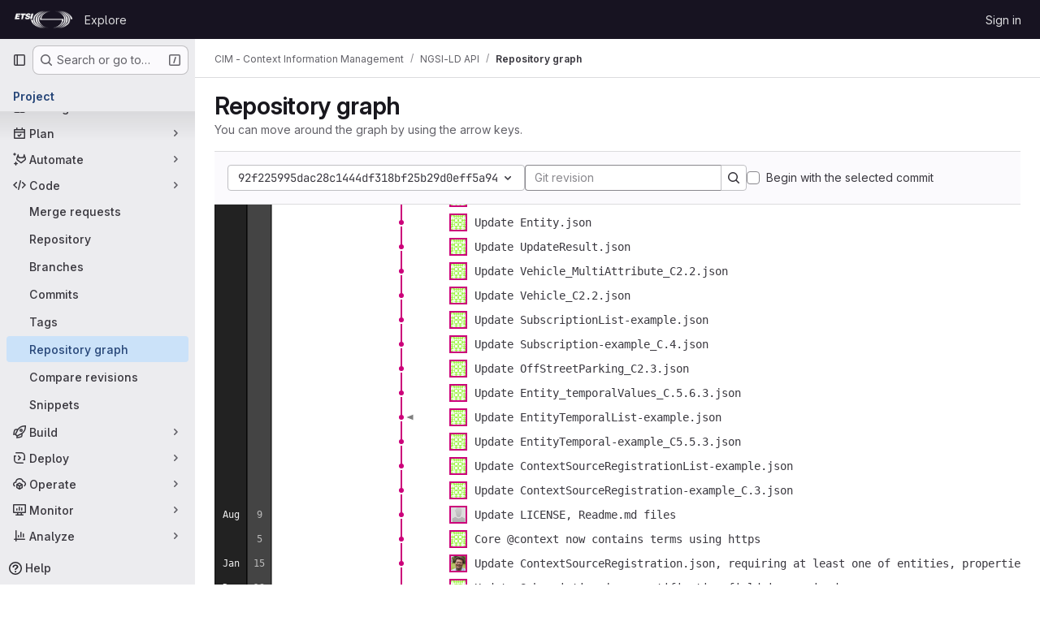

--- FILE ---
content_type: text/javascript; charset=utf-8
request_url: https://forge.etsi.org/rep/assets/webpack/pages.projects.network.show.9e0dd20d.chunk.js
body_size: 40687
content:
(this.webpackJsonp=this.webpackJsonp||[]).push([["pages.projects.network.show","7ed51fe2"],{"0a87":function(t,e,r){"use strict";r.d(e,"e",(function(){return s})),r.d(e,"h",(function(){return a})),r.d(e,"f",(function(){return o})),r.d(e,"a",(function(){return l})),r.d(e,"b",(function(){return h})),r.d(e,"j",(function(){return c})),r.d(e,"k",(function(){return u})),r.d(e,"c",(function(){return f})),r.d(e,"g",(function(){return d})),r.d(e,"l",(function(){return p})),r.d(e,"i",(function(){return g})),r.d(e,"d",(function(){return m}));var i=r("GuZl"),n=r("/lV4");const s="REF_TYPE_BRANCHES",a="REF_TYPE_TAGS",o="REF_TYPE_COMMITS",l=Object.freeze([s,a,o]),h="heads",c="tags",u="tag",f="branch",d="ref_type",p="x-total",g=i.h,m=Object.freeze({defaultLabelText:Object(n.a)("default"),dropdownHeader:Object(n.a)("Select Git revision"),searchPlaceholder:Object(n.a)("Search by Git revision"),noResultsWithQuery:Object(n.a)('No matching results for "%{query}"'),noResults:Object(n.a)("No matching results"),branchesErrorMessage:Object(n.a)("An error occurred while fetching branches. Retry the search."),tagsErrorMessage:Object(n.a)("An error occurred while fetching tags. Retry the search."),commitsErrorMessage:Object(n.a)("An error occurred while fetching commits. Retry the search."),selected:Object(n.a)("Selected"),branches:Object(n.a)("Branches"),tags:Object(n.a)("Tags"),commits:Object(n.a)("Commits"),noRefSelected:Object(n.a)("No ref selected"),totalCountLabel:Object(n.i)("TotalRefCountIndicator|1000+")})},281:function(t,e,r){r("HVBj"),r("tGlJ"),t.exports=r("PoJT")},HFsG:function(t,e,r){"use strict";r.d(e,"a",(function(){return k}));var i={};r.r(i),r.d(i,"setEnabledRefTypes",(function(){return h})),r.d(i,"setParams",(function(){return c})),r.d(i,"setUseSymbolicRefNames",(function(){return u})),r.d(i,"setProjectId",(function(){return f})),r.d(i,"setSelectedRef",(function(){return d})),r.d(i,"search",(function(){return p})),r.d(i,"searchBranches",(function(){return g})),r.d(i,"searchTags",(function(){return m})),r.d(i,"searchCommits",(function(){return v}));var n={};r.r(n),r.d(n,"isQueryPossiblyASha",(function(){return y})),r.d(n,"isLoading",(function(){return x}));var s=r("ewH8"),a=r("yi8e"),o=r("qPgm"),l=r("0a87");const h=function({commit:t},e){return t("SET_ENABLED_REF_TYPES",e)},c=function({commit:t},e){return t("SET_PARAMS",e)},u=function({commit:t},e){return t("SET_USE_SYMBOLIC_REF_NAMES",e)},f=function({commit:t},e){return t("SET_PROJECT_ID",e)},d=function({commit:t},e){return t("SET_SELECTED_REF",e)},p=function({state:t,dispatch:e,commit:r},i){r("SET_QUERY",i);const n=function(r,i){t.enabledRefTypes.includes(r)&&e(i)};n(l.e,"searchBranches"),n(l.h,"searchTags"),n(l.f,"searchCommits")},g=function({commit:t,state:e}){t("REQUEST_START"),o.b.branches(e.projectId,e.query,e.params).then((function(e){t("RECEIVE_BRANCHES_SUCCESS",e)})).catch((function(e){t("RECEIVE_BRANCHES_ERROR",e)})).finally((function(){t("REQUEST_FINISH")}))},m=function({commit:t,state:e}){t("REQUEST_START"),o.b.tags(e.projectId,e.query).then((function(e){t("RECEIVE_TAGS_SUCCESS",e)})).catch((function(e){t("RECEIVE_TAGS_ERROR",e)})).finally((function(){t("REQUEST_FINISH")}))},v=function({commit:t,state:e,getters:r}){r.isQueryPossiblyASha?(t("REQUEST_START"),o.b.commit(e.projectId,e.query).then((function(e){t("RECEIVE_COMMITS_SUCCESS",e)})).catch((function(e){t("RECEIVE_COMMITS_ERROR",e)})).finally((function(){t("REQUEST_FINISH")}))):t("RESET_COMMIT_MATCHES")},y=function({query:t}){return/^[0-9a-f]{4,40}$/i.test(t)},x=function({requestCount:t}){return t>0};r("3UXl"),r("iyoE");var b=r("NmEs"),_=r("QwBj"),w={SET_ENABLED_REF_TYPES(t,e){t.enabledRefTypes=e},SET_USE_SYMBOLIC_REF_NAMES(t,e){t.useSymbolicRefNames=e},SET_PARAMS(t,e){t.params=e},SET_PROJECT_ID(t,e){t.projectId=e},SET_SELECTED_REF(t,e){t.selectedRef=e},SET_QUERY(t,e){t.query=e},REQUEST_START(t){t.requestCount+=1},REQUEST_FINISH(t){t.requestCount-=1},RECEIVE_BRANCHES_SUCCESS(t,e){t.matches.branches={list:Object(b.g)(e.data).map((function(e){return{name:e.name,value:t.useSymbolicRefNames?"refs/heads/"+e.name:void 0,default:e.default,protected:e.protected}})),totalCount:parseInt(e.headers[l.l],10),error:null}},RECEIVE_BRANCHES_ERROR(t,e){t.matches.branches={list:[],totalCount:0,error:e}},RECEIVE_TAGS_SUCCESS(t,e){t.matches.tags={list:Object(b.g)(e.data).map((function(e){return{name:e.name,value:t.useSymbolicRefNames?"refs/tags/"+e.name:void 0,protected:e.protected}})),totalCount:parseInt(e.headers[l.l],10),error:null}},RECEIVE_TAGS_ERROR(t,e){t.matches.tags={list:[],totalCount:0,error:e}},RECEIVE_COMMITS_SUCCESS(t,e){const r=Object(b.g)(e.data);t.matches.commits={list:[{name:r.shortId,value:r.id,subtitle:r.title}],totalCount:1,error:null}},RECEIVE_COMMITS_ERROR(t,e){var r;t.matches.commits={list:[],totalCount:0,error:(null===(r=e.response)||void 0===r?void 0:r.status)!==_.h?e:null}},RESET_COMMIT_MATCHES(t){t.matches.commits={list:[],totalCount:0,error:null}}};s.default.use(a.b);e.b=function(){return new a.b.Store({actions:i,getters:n,mutations:w,state:{enabledRefTypes:[],projectId:null,query:"",matches:{branches:{list:[],totalCount:0,error:null},tags:{list:[],totalCount:0,error:null},commits:{list:[],totalCount:0,error:null}},selectedRef:null,params:null,requestCount:0}})};const k=function(){return{namespaced:!0,actions:i,getters:n,mutations:w,state:{enabledRefTypes:[],projectId:null,query:"",matches:{branches:{list:[],totalCount:0,error:null},tags:{list:[],totalCount:0,error:null},commits:{list:[],totalCount:0,error:null}},selectedRef:null,params:null,requestCount:0}}}},PoJT:function(t,e,r){"use strict";r.r(e);var i,n,s,a=r("EmJ/"),o=r.n(a),l=r("ewH8"),h=r("3twG"),c=r("Erny"),u=r("d08M"),f=r("CX32");class d{constructor(t,e){t.addAll([[u.qb,e.scrollLeft],[u.rb,e.scrollRight],[u.tb,e.scrollUp],[u.pb,e.scrollDown],[u.sb,e.scrollTop],[u.ob,e.scrollBottom]])}}i=d,n="dependencies",s=[f.a],(n=function(t){var e=function(t,e){if("object"!=typeof t||!t)return t;var r=t[Symbol.toPrimitive];if(void 0!==r){var i=r.call(t,e||"default");if("object"!=typeof i)return i;throw new TypeError("@@toPrimitive must return a primitive value.")}return("string"===e?String:Number)(t)}(t,"string");return"symbol"==typeof e?e:e+""}(n))in i?Object.defineProperty(i,n,{value:s,enumerable:!0,configurable:!0,writable:!0}):i[n]=s;var p=r("lOtA"),g=(r("RFHG"),r("z6RN"),r("xuo1"),r("v2fZ"),r("ZzK0"),r("BzOf"),r("B++/"),r("47t/"),r("2ibD")),m=r("5tFN"),v=r("/lV4"),y=r("cYE/"),x=r.n(y),b=r("bOix");x.a.prototype.commitTooltip=function(t,e,r){const i=this.image(gon.relative_url_root+r.author.icon,t,e,20,20),n=this.text(t+25,e+10,r.author.name),s=this.text(t,e+35,Object(b.x)(r.date)),a=this.text(t,e+55,r.id),o=this.text(t,e+70,r.message.replace(/\r?\n/g," \n ")),l=this.set(i,n,s,a,o).attr({"text-anchor":"start",font:"12px Monaco, monospace"});n.attr({font:"14px Arial","font-weight":"bold"}),s.attr({fill:"#666"}),a.attr({fill:"#AAA"}),o.node.style["white-space"]="pre",this.textWrap(o,250);const h=this.rect(t-10,e-10,300,100,4).attr({fill:"#FFF",stroke:"#000","stroke-linecap":"round","stroke-width":2}),c=this.set(h,l);return h.attr({height:c.getBBox().height+10,width:c.getBBox().width+10}),c.transform(["t",20,20]),c},x.a.prototype.textWrap=function(t,e){const r=t.attr("text"),i="abcdefghijklmnopqrstuvwxyzABCDEFGHIJKLMNOPQRSTUVWXYZ";t.attr({text:i});const n=t.getBBox().width/i.length;t.attr({text:r});const s=r.split(" ");let a=0;const o=[];for(let t=0,r=s.length;t<r;t+=1){const r=s[t];a+r.length*n>e&&(o.push("\n"),a=0),"\n"===r?(o.push("\n"),a=0):(o.push(r+" "),a+=r.length*n)}t.attr({text:o.join("").trim()});const l=t.getBBox(),h=Math.abs(l.y2)+1;return t.attr({y:h})};var _=x.a;class w{constructor(t,e){this.element=t,this.options=e,this.scrollTop=this.scrollTop.bind(this),this.scrollBottom=this.scrollBottom.bind(this),this.scrollRight=this.scrollRight.bind(this),this.scrollLeft=this.scrollLeft.bind(this),this.scrollUp=this.scrollUp.bind(this),this.scrollDown=this.scrollDown.bind(this),this.scrollHandler=this.handleScroll.bind(this),this.preparedCommits={},this.mtime=0,this.mspace=0,this.parents={},this.colors=["#000"],this.offsetX=150,this.offsetY=20,this.unitTime=30,this.unitSpace=10,this.prev_start=-1,this.isDestroyed=!1,this.load()}load(){var t=this;g.a.get(this.options.url).then((function({data:e}){o()(".loading",t.element).hide(),t.prepareData(e.days,e.commits),t.prepareLongDesc(),t.buildGraph()})).catch((function(){return Object(v.a)("Error fetching network graph.")}))}prepareLongDesc(){const t=document.querySelector('[data-type="figure-branch-graph"]'),e=Object(v.a)("This graph shows commit history with branches and merges arranged from newest to oldest. Each dot represents a commit, with lines showing how code changes flow between different branches.");t&&t.setAttribute("aria-label",e)}prepareData(t,e){var r=this;this.days=t,this.commits=e,this.collectParents(),this.graphHeight=o()(this.element).height(),this.graphWidth=o()(this.element).width();const i=Math.max(this.graphHeight,this.offsetY+this.unitTime*this.mtime+150),n=Math.max(this.graphWidth,this.offsetX+this.unitSpace*this.mspace+300);return this.r=_(this.element.get(0),n,i),this.top=this.r.set(),this.barHeight=Math.max(this.graphHeight,this.unitTime*this.days.length+320),this.commits=this.commits.reduce((function(t,e){const i=e;return e.id in r.parents&&(i.isParent=!0),t.push(i),r.preparedCommits[e.id]=e,r.markCommit(e),t}),[]),this.collectColors()}collectParents(){var t=this;const e=this.commits,r=[];return e.forEach((function(e){t.mtime=Math.max(t.mtime,e.time),t.mspace=Math.max(t.mspace,e.space);const i=e.parents,n=[];i.forEach((function(e){t.parents[e[0]]=!0,n.push(t.mspace=Math.max(t.mspace,e[1]))})),r.push(n)})),r}collectColors(){let t=0;const e=[];for(;t<this.mspace;)this.colors.push(_.getColor(.8)),_.getColor(),_.getColor(),e.push(t+=1);return e}buildGraph(){let t=0,e=0,r=0,i="",n="";const{r:s}=this;s.rect(0,0,40,this.barHeight).attr({fill:"#222"}),s.rect(40,0,30,this.barHeight).attr({fill:"#444"});const a=this.days;for(t=0,e=a.length;t<e;t+=1){const e=a[t];r===e[0]&&i===e[1]&&n===e[2]||s.text(55,this.offsetY+this.unitTime*t,e[0]).attr({font:"12px Monaco, monospace",fill:"#BBB"}),i===e[1]&&n===e[2]||s.text(20,this.offsetY+this.unitTime*t,e[1]).attr({font:"12px Monaco, monospace",fill:"#EEE"}),[r,i,n]=e}return this.renderPartialGraph(),this.bindEvents()}renderPartialGraph(){let t=0,e=Math.floor((this.element.scrollTop()-this.offsetY)/this.unitTime)-10;e<0&&(e=0);let r=e+40;for(this.commits.length<r&&(r=this.commits.length),-1===this.prev_start||Math.abs(this.prev_start-e),t=e,this.prev_start=e;t<r;){const e=this.commits[t];if(t+=1,!0!==e.hasDrawn){const t=this.offsetX+this.unitSpace*(this.mspace-e.space),r=this.offsetY+this.unitTime*e.time;this.drawDot(t,r,e),this.drawLines(t,r,e),this.appendLabel(t,r,e),this.appendAnchor(t,r,e),e.hasDrawn=!0}}return this.top.toFront()}handleScroll(){var t=this;this.isDestroyed||this.scrollTimeout||(this.scrollTimeout=setTimeout((function(){t.renderPartialGraph(),t.scrollTimeout=null}),16))}bindEvents(){var t=this;if(!this.isDestroyed)return this.element.on("scroll",this.scrollHandler),function(){return t.unbindEvents()}}unbindEvents(){this.element&&this.element.off("scroll",this.scrollHandler),this.scrollTimeout&&(clearTimeout(this.scrollTimeout),this.scrollTimeout=null)}destroy(){this.isDestroyed=!0,this.unbindEvents(),this.r&&(this.r.remove(),this.r=null),this.preparedCommits=null,this.parents=null,this.commits=null,this.element=null,this.options=null}removeTooltip(){return this.top.remove(this.tooltip),this.tooltip&&this.tooltip.remove()&&delete this.tooltip}scrollDown(){return this.element.scrollTop(this.element.scrollTop()+50),this.renderPartialGraph()}scrollUp(){return this.element.scrollTop(this.element.scrollTop()-50),this.renderPartialGraph()}scrollLeft(){return this.element.scrollLeft(this.element.scrollLeft()-50),this.renderPartialGraph()}scrollRight(){return this.element.scrollLeft(this.element.scrollLeft()+50),this.renderPartialGraph()}scrollBottom(){return this.element.scrollTop(this.element.find("svg").height())}scrollTop(){return this.element.scrollTop(0)}showTooltip(t){const{x:e,y:r,commit:i}=t;return this.tooltip=this.r.commitTooltip(e+5,r,i),this.top.push(this.tooltip.insertBefore(this.node)),this.tooltip.toFront()}appendLabel(t,e,r){if(!r.refs)return;const{r:i}=this;let n=r.refs;n.length>17&&(n=n.substr(0,15)+"…");const s=i.text(t+4,e,n).attr({"text-anchor":"start",font:"10px Monaco, monospace",fill:"#FFF",title:r.refs}),a=s.getBBox(),o=i.rect(t,e-7,a.width+5,a.height+5,4).attr({fill:"#000","fill-opacity":.5,stroke:"none"});i.path(["M",t-5,e,"L",t-15,e-4,"L",t-15,e+4,"Z"]).attr({fill:"#000","fill-opacity":.5,stroke:"none"});return i.set(o,s).transform(["t",-o.getBBox().width-15,0]),s.toFront()}appendAnchor(t,e,r){var i=this;const{r:n,options:s}=this,a=n.circle(t,e,10);a.attr({fill:"#000",opacity:0,cursor:"pointer"});const{node:o}=a;o.setAttribute("tabindex","0"),o.setAttribute("role","link"),o.setAttribute("aria-label",Object(v.j)(Object(v.a)("%{commitMessage}, by %{authorName}. Opens in a new window."),{commitMessage:r.message.split("\n",1)[0],authorName:r.author.name||r.authorName}));const l=function(n){const{type:a,key:o,keyCode:l}=n,c=m.e||m.h;switch(a){case"focus":case"mouseover":i.showTooltip({x:t,y:e,commit:r});break;case"blur":case"mouseout":i.removeTooltip();break;case"keydown":o!==c&&13!==l||Object(h.T)(s.commit_url.replace("%s",r.id),!0);break;case"click":Object(h.T)(s.commit_url.replace("%s",r.id),!0)}},c=["focus","blur","keydown","mouseover","mouseout","click"];for(let t=0;t<c.length;t+=1)o.addEventListener(c[t],l)}drawDot(t,e,r){const{r:i}=this;i.circle(t,e,3).attr({fill:this.colors[r.space],stroke:"none"});const n=this.offsetX+this.unitSpace*this.mspace+10,s=e-10;return i.image(r.author.icon,n,s,20,20),i.rect(n,s,20,20).attr({stroke:this.colors[r.space],"stroke-width":2}),i.text(this.offsetX+this.unitSpace*this.mspace+40,e,r.message.split("\n")[0]).attr({fill:"currentColor",class:"gl-text-default","text-anchor":"start",font:"14px Monaco, monospace"})}drawLines(t,e,r){let i=0,n=0,s="",a=[],o=[];const{r:l}=this,h=r.parents,c=[];for(i=0,n=h.length;i<n;i+=1){const n=h[i],u=this.preparedCommits[n[0]],f=this.offsetY+this.unitTime*u.time,d=this.offsetX+this.unitSpace*(this.mspace-u.space),p=this.offsetX+this.unitSpace*(this.mspace-n[1]);o=u.space<=r.space?this.colors[r.space]:this.colors[u.space],n[1]===r.space?(a=[0,5],s="l-2,5,4,0,-2,-5,0,5"):n[1]<r.space?(a=[3,3],s="l5,0,-2,4,-3,-4,4,2"):(a=[-3,3],s="l-5,0,2,4,3,-4,-4,2");const g=["M",t+a[0],e+a[1]];i>0&&g.push(s),r.space===u.space&&r.space===n[1]||g.push("L",p,e+10,"L",p,f-5),g.push("L",d,f),c.push(l.path(g).attr({stroke:o,"stroke-width":2}))}return c}markCommit(t){if(t.id===this.options.commit_id){const{r:e}=this,r=this.offsetX+this.unitSpace*(this.mspace-t.space),i=this.offsetY+this.unitTime*t.time;return e.path(["M",r+5,i,"L",r+15,i+4,"L",r+15,i-4,"Z"]).attr({fill:"#000","fill-opacity":.5,stroke:"#FFF"}),this.element.scrollTop(i-this.graphHeight/2)}}}const k=o()(window).height()-o()(".project-network-header").height();class S{constructor(t){var e=this;this.opts=t,this.filter_ref=o()("#filter_ref"),this.network_graph=o()(".network-graph"),this.network_graph.css({height:k+"px"}),this.filter_ref.click((function(){return e.submit()})),this.branch_graph=new w(this.network_graph,this.opts),this.resetBodyStyles()}resetBodyStyles(){o()("body").css({"overflow-y":"hidden"}),o()(".content-wrapper").css({"padding-bottom":0})}submit(){return this.filter_ref.closest("form").submit()}destroy(){this.branch_graph&&(this.branch_graph.destroy(),this.resetBodyStyles())}}!function(){var t;const e=document.getElementById("js-graph-ref-switcher");if(!e)return!1;const{projectId:r,ref:i,networkPath:n}=e.dataset,s=null===(t=n.match(/^(.*?)\/-\/network/g))||void 0===t?void 0:t[0];new l.default({el:e,render:t=>t(p.a,{props:{projectId:r,value:i},on:{input(t){Object(h.T)(Object(h.A)(s,encodeURIComponent(t)))}}})})}(),function(){let t=null;o()(".network-graph").length&&(t=new S({url:o()(".network-graph").attr("data-url"),commit_url:o()(".network-graph").attr("data-commit-url"),ref:o()(".network-graph").attr("data-ref"),commit_id:o()(".network-graph").attr("data-commit-id")}),Object(c.a)(d,t.branch_graph)),window.addEventListener("beforeunload",(function(){t&&(t.destroy(),t=null)}))}()},QwBj:function(t,e,r){"use strict";r.d(e,"a",(function(){return i})),r.d(e,"j",(function(){return n})),r.d(e,"d",(function(){return s})),r.d(e,"i",(function(){return a})),r.d(e,"b",(function(){return o})),r.d(e,"m",(function(){return l})),r.d(e,"e",(function(){return h})),r.d(e,"h",(function(){return c})),r.d(e,"c",(function(){return u})),r.d(e,"f",(function(){return f})),r.d(e,"k",(function(){return d})),r.d(e,"n",(function(){return p})),r.d(e,"l",(function(){return g})),r.d(e,"g",(function(){return m})),r.d(e,"o",(function(){return v}));const i=0,n=200,s=201,a=204,o=400,l=401,h=403,c=404,u=409,f=410,d=413,p=422,g=429,m=500,v=[n,s,202,203,a,205,206,207,208,226]},"cYE/":function(t,e,r){var i;i=function(){return function(t){var e={};function r(i){if(e[i])return e[i].exports;var n=e[i]={exports:{},id:i,loaded:!1};return t[i].call(n.exports,n,n.exports,r),n.loaded=!0,n.exports}return r.m=t,r.c=e,r.p="",r(0)}([function(t,e,r){var i,n;i=[r(1),r(3),r(4)],void 0===(n=function(t){return t}.apply(e,i))||(t.exports=n)},function(t,e,r){var i,n;i=[r(2)],void 0===(n=function(t){function e(i){if(e.is(i,"function"))return r?i():t.on("raphael.DOMload",i);if(e.is(i,A))return e._engine.create[d](e,i.splice(0,3+e.is(i[0],R))).add(i);var n=Array.prototype.slice.call(arguments,0);if(e.is(n[n.length-1],"function")){var s=n.pop();return r?s.call(e._engine.create[d](e,n)):t.on("raphael.DOMload",(function(){s.call(e._engine.create[d](e,n))}))}return e._engine.create[d](e,arguments)}e.version="2.2.0",e.eve=t;var r,i,n,s,a=/[, ]+/,o={circle:1,rect:1,path:1,ellipse:1,text:1,image:1},l=/\{(\d+)\}/g,h="hasOwnProperty",c={doc:document,win:window},u={was:Object.prototype[h].call(c.win,"Raphael"),is:c.win.Raphael},f=function(){this.ca=this.customAttributes={}},d="apply",p="concat",g="ontouchstart"in c.win||c.win.DocumentTouch&&c.doc instanceof DocumentTouch,m="",v=" ",y=String,x="split",b="click dblclick mousedown mousemove mouseout mouseover mouseup touchstart touchmove touchend touchcancel"[x](v),_={mousedown:"touchstart",mousemove:"touchmove",mouseup:"touchend"},w=y.prototype.toLowerCase,k=Math,S=k.max,C=k.min,B=k.abs,T=k.pow,E=k.PI,R="number",A="array",M=Object.prototype.toString,j=(e._ISURL=/^url\(['"]?(.+?)['"]?\)$/i,/^\s*((#[a-f\d]{6})|(#[a-f\d]{3})|rgba?\(\s*([\d\.]+%?\s*,\s*[\d\.]+%?\s*,\s*[\d\.]+%?(?:\s*,\s*[\d\.]+%?)?)\s*\)|hsba?\(\s*([\d\.]+(?:deg|\xb0|%)?\s*,\s*[\d\.]+%?\s*,\s*[\d\.]+(?:%?\s*,\s*[\d\.]+)?)%?\s*\)|hsla?\(\s*([\d\.]+(?:deg|\xb0|%)?\s*,\s*[\d\.]+%?\s*,\s*[\d\.]+(?:%?\s*,\s*[\d\.]+)?)%?\s*\))\s*$/i),P={NaN:1,Infinity:1,"-Infinity":1},I=/^(?:cubic-)?bezier\(([^,]+),([^,]+),([^,]+),([^\)]+)\)/,L=k.round,N=parseFloat,O=parseInt,F=y.prototype.toUpperCase,z=e._availableAttrs={"arrow-end":"none","arrow-start":"none",blur:0,"clip-rect":"0 0 1e9 1e9",cursor:"default",cx:0,cy:0,fill:"#fff","fill-opacity":1,font:'10px "Arial"',"font-family":'"Arial"',"font-size":"10","font-style":"normal","font-weight":400,gradient:0,height:0,href:"http://raphaeljs.com/","letter-spacing":0,opacity:1,path:"M0,0",r:0,rx:0,ry:0,src:"",stroke:"#000","stroke-dasharray":"","stroke-linecap":"butt","stroke-linejoin":"butt","stroke-miterlimit":0,"stroke-opacity":1,"stroke-width":1,target:"_blank","text-anchor":"middle",title:"Raphael",transform:"",width:0,x:0,y:0,class:""},q=e._availableAnimAttrs={blur:R,"clip-rect":"csv",cx:R,cy:R,fill:"colour","fill-opacity":R,"font-size":R,height:R,opacity:R,path:"path",r:R,rx:R,ry:R,stroke:"colour","stroke-opacity":R,"stroke-width":R,transform:"transform",width:R,x:R,y:R},D=/[\x09\x0a\x0b\x0c\x0d\x20\xa0\u1680\u180e\u2000\u2001\u2002\u2003\u2004\u2005\u2006\u2007\u2008\u2009\u200a\u202f\u205f\u3000\u2028\u2029]*,[\x09\x0a\x0b\x0c\x0d\x20\xa0\u1680\u180e\u2000\u2001\u2002\u2003\u2004\u2005\u2006\u2007\u2008\u2009\u200a\u202f\u205f\u3000\u2028\u2029]*/,G={hs:1,rg:1},H=/,?([achlmqrstvxz]),?/gi,V=/([achlmrqstvz])[\x09\x0a\x0b\x0c\x0d\x20\xa0\u1680\u180e\u2000\u2001\u2002\u2003\u2004\u2005\u2006\u2007\u2008\u2009\u200a\u202f\u205f\u3000\u2028\u2029,]*((-?\d*\.?\d*(?:e[\-+]?\d+)?[\x09\x0a\x0b\x0c\x0d\x20\xa0\u1680\u180e\u2000\u2001\u2002\u2003\u2004\u2005\u2006\u2007\u2008\u2009\u200a\u202f\u205f\u3000\u2028\u2029]*,?[\x09\x0a\x0b\x0c\x0d\x20\xa0\u1680\u180e\u2000\u2001\u2002\u2003\u2004\u2005\u2006\u2007\u2008\u2009\u200a\u202f\u205f\u3000\u2028\u2029]*)+)/gi,U=/([rstm])[\x09\x0a\x0b\x0c\x0d\x20\xa0\u1680\u180e\u2000\u2001\u2002\u2003\u2004\u2005\u2006\u2007\u2008\u2009\u200a\u202f\u205f\u3000\u2028\u2029,]*((-?\d*\.?\d*(?:e[\-+]?\d+)?[\x09\x0a\x0b\x0c\x0d\x20\xa0\u1680\u180e\u2000\u2001\u2002\u2003\u2004\u2005\u2006\u2007\u2008\u2009\u200a\u202f\u205f\u3000\u2028\u2029]*,?[\x09\x0a\x0b\x0c\x0d\x20\xa0\u1680\u180e\u2000\u2001\u2002\u2003\u2004\u2005\u2006\u2007\u2008\u2009\u200a\u202f\u205f\u3000\u2028\u2029]*)+)/gi,Y=/(-?\d*\.?\d*(?:e[\-+]?\d+)?)[\x09\x0a\x0b\x0c\x0d\x20\xa0\u1680\u180e\u2000\u2001\u2002\u2003\u2004\u2005\u2006\u2007\u2008\u2009\u200a\u202f\u205f\u3000\u2028\u2029]*,?[\x09\x0a\x0b\x0c\x0d\x20\xa0\u1680\u180e\u2000\u2001\u2002\u2003\u2004\u2005\u2006\u2007\u2008\u2009\u200a\u202f\u205f\u3000\u2028\u2029]*/gi,W=(e._radial_gradient=/^r(?:\(([^,]+?)[\x09\x0a\x0b\x0c\x0d\x20\xa0\u1680\u180e\u2000\u2001\u2002\u2003\u2004\u2005\u2006\u2007\u2008\u2009\u200a\u202f\u205f\u3000\u2028\u2029]*,[\x09\x0a\x0b\x0c\x0d\x20\xa0\u1680\u180e\u2000\u2001\u2002\u2003\u2004\u2005\u2006\u2007\u2008\u2009\u200a\u202f\u205f\u3000\u2028\u2029]*([^\)]+?)\))?/,{}),X=function(t,e){return N(t)-N(e)},Q=function(t){return t},$=e._rectPath=function(t,e,r,i,n){return n?[["M",t+n,e],["l",r-2*n,0],["a",n,n,0,0,1,n,n],["l",0,i-2*n],["a",n,n,0,0,1,-n,n],["l",2*n-r,0],["a",n,n,0,0,1,-n,-n],["l",0,2*n-i],["a",n,n,0,0,1,n,-n],["z"]]:[["M",t,e],["l",r,0],["l",0,i],["l",-r,0],["z"]]},Z=function(t,e,r,i){return null==i&&(i=r),[["M",t,e],["m",0,-i],["a",r,i,0,1,1,0,2*i],["a",r,i,0,1,1,0,-2*i],["z"]]},J=e._getPath={path:function(t){return t.attr("path")},circle:function(t){var e=t.attrs;return Z(e.cx,e.cy,e.r)},ellipse:function(t){var e=t.attrs;return Z(e.cx,e.cy,e.rx,e.ry)},rect:function(t){var e=t.attrs;return $(e.x,e.y,e.width,e.height,e.r)},image:function(t){var e=t.attrs;return $(e.x,e.y,e.width,e.height)},text:function(t){var e=t._getBBox();return $(e.x,e.y,e.width,e.height)},set:function(t){var e=t._getBBox();return $(e.x,e.y,e.width,e.height)}},K=e.mapPath=function(t,e){if(!e)return t;var r,i,n,s,a,o,l;for(n=0,a=(t=Et(t)).length;n<a;n++)for(s=1,o=(l=t[n]).length;s<o;s+=2)r=e.x(l[s],l[s+1]),i=e.y(l[s],l[s+1]),l[s]=r,l[s+1]=i;return t};if(e._g=c,e.type=c.win.SVGAngle||c.doc.implementation.hasFeature("http://www.w3.org/TR/SVG11/feature#BasicStructure","1.1")?"SVG":"VML","VML"==e.type){var tt,et=c.doc.createElement("div");if(et.innerHTML='<v:shape adj="1"/>',(tt=et.firstChild).style.behavior="url(#default#VML)",!tt||"object"!=typeof tt.adj)return e.type=m;et=null}function rt(t){if("function"==typeof t||Object(t)!==t)return t;var e=new t.constructor;for(var r in t)t[h](r)&&(e[r]=rt(t[r]));return e}e.svg=!(e.vml="VML"==e.type),e._Paper=f,e.fn=i=f.prototype=e.prototype,e._id=0,e.is=function(t,e){return"finite"==(e=w.call(e))?!P[h](+t):"array"==e?t instanceof Array:"null"==e&&null===t||e==typeof t&&null!==t||"object"==e&&t===Object(t)||"array"==e&&Array.isArray&&Array.isArray(t)||M.call(t).slice(8,-1).toLowerCase()==e},e.angle=function(t,r,i,n,s,a){if(null==s){var o=t-i,l=r-n;return o||l?(180+180*k.atan2(-l,-o)/E+360)%360:0}return e.angle(t,r,s,a)-e.angle(i,n,s,a)},e.rad=function(t){return t%360*E/180},e.deg=function(t){return Math.round(180*t/E%360*1e3)/1e3},e.snapTo=function(t,r,i){if(i=e.is(i,"finite")?i:10,e.is(t,A)){for(var n=t.length;n--;)if(B(t[n]-r)<=i)return t[n]}else{var s=r%(t=+t);if(s<i)return r-s;if(s>t-i)return r-s+t}return r},e.createUUID=(n=/[xy]/g,s=function(t){var e=16*k.random()|0;return("x"==t?e:3&e|8).toString(16)},function(){return"xxxxxxxx-xxxx-4xxx-yxxx-xxxxxxxxxxxx".replace(n,s).toUpperCase()}),e.setWindow=function(r){t("raphael.setWindow",e,c.win,r),c.win=r,c.doc=c.win.document,e._engine.initWin&&e._engine.initWin(c.win)};var it=function(t){if(e.vml){var r,i=/^\s+|\s+$/g;try{var n=new ActiveXObject("htmlfile");n.write("<body>"),n.close(),r=n.body}catch(t){r=createPopup().document.body}var s=r.createTextRange();it=ct((function(t){try{r.style.color=y(t).replace(i,m);var e=s.queryCommandValue("ForeColor");return"#"+("000000"+(e=(255&e)<<16|65280&e|(16711680&e)>>>16).toString(16)).slice(-6)}catch(t){return"none"}}))}else{var a=c.doc.createElement("i");a.title="Raphaël Colour Picker",a.style.display="none",c.doc.body.appendChild(a),it=ct((function(t){return a.style.color=t,c.doc.defaultView.getComputedStyle(a,m).getPropertyValue("color")}))}return it(t)},nt=function(){return"hsb("+[this.h,this.s,this.b]+")"},st=function(){return"hsl("+[this.h,this.s,this.l]+")"},at=function(){return this.hex},ot=function(t,r,i){if(null==r&&e.is(t,"object")&&"r"in t&&"g"in t&&"b"in t&&(i=t.b,r=t.g,t=t.r),null==r&&e.is(t,"string")){var n=e.getRGB(t);t=n.r,r=n.g,i=n.b}return(t>1||r>1||i>1)&&(t/=255,r/=255,i/=255),[t,r,i]},lt=function(t,r,i,n){var s={r:t*=255,g:r*=255,b:i*=255,hex:e.rgb(t,r,i),toString:at};return e.is(n,"finite")&&(s.opacity=n),s};function ht(t,e){for(var r=0,i=t.length;r<i;r++)if(t[r]===e)return t.push(t.splice(r,1)[0])}function ct(t,e,r){return function i(){var n=Array.prototype.slice.call(arguments,0),s=n.join("␀"),a=i.cache=i.cache||{},o=i.count=i.count||[];return a[h](s)?(ht(o,s),r?r(a[s]):a[s]):(o.length>=1e3&&delete a[o.shift()],o.push(s),a[s]=t[d](e,n),r?r(a[s]):a[s])}}function ut(){return this.hex}function ft(t,e){for(var r=[],i=0,n=t.length;n-2*!e>i;i+=2){var s=[{x:+t[i-2],y:+t[i-1]},{x:+t[i],y:+t[i+1]},{x:+t[i+2],y:+t[i+3]},{x:+t[i+4],y:+t[i+5]}];e?i?n-4==i?s[3]={x:+t[0],y:+t[1]}:n-2==i&&(s[2]={x:+t[0],y:+t[1]},s[3]={x:+t[2],y:+t[3]}):s[0]={x:+t[n-2],y:+t[n-1]}:n-4==i?s[3]=s[2]:i||(s[0]={x:+t[i],y:+t[i+1]}),r.push(["C",(-s[0].x+6*s[1].x+s[2].x)/6,(-s[0].y+6*s[1].y+s[2].y)/6,(s[1].x+6*s[2].x-s[3].x)/6,(s[1].y+6*s[2].y-s[3].y)/6,s[2].x,s[2].y])}return r}e.color=function(t){var r;return e.is(t,"object")&&"h"in t&&"s"in t&&"b"in t?(r=e.hsb2rgb(t),t.r=r.r,t.g=r.g,t.b=r.b,t.hex=r.hex):e.is(t,"object")&&"h"in t&&"s"in t&&"l"in t?(r=e.hsl2rgb(t),t.r=r.r,t.g=r.g,t.b=r.b,t.hex=r.hex):(e.is(t,"string")&&(t=e.getRGB(t)),e.is(t,"object")&&"r"in t&&"g"in t&&"b"in t?(r=e.rgb2hsl(t),t.h=r.h,t.s=r.s,t.l=r.l,r=e.rgb2hsb(t),t.v=r.b):(t={hex:"none"}).r=t.g=t.b=t.h=t.s=t.v=t.l=-1),t.toString=at,t},e.hsb2rgb=function(t,e,r,i){var n,s,a,o,l;return this.is(t,"object")&&"h"in t&&"s"in t&&"b"in t&&(r=t.b,e=t.s,i=t.o,t=t.h),o=(l=r*e)*(1-B((t=(t*=360)%360/60)%2-1)),n=s=a=r-l,lt(n+=[l,o,0,0,o,l][t=~~t],s+=[o,l,l,o,0,0][t],a+=[0,0,o,l,l,o][t],i)},e.hsl2rgb=function(t,e,r,i){var n,s,a,o,l;return this.is(t,"object")&&"h"in t&&"s"in t&&"l"in t&&(r=t.l,e=t.s,t=t.h),(t>1||e>1||r>1)&&(t/=360,e/=100,r/=100),o=(l=2*e*(r<.5?r:1-r))*(1-B((t=(t*=360)%360/60)%2-1)),n=s=a=r-l/2,lt(n+=[l,o,0,0,o,l][t=~~t],s+=[o,l,l,o,0,0][t],a+=[0,0,o,l,l,o][t],i)},e.rgb2hsb=function(t,e,r){var i,n;return t=(r=ot(t,e,r))[0],e=r[1],r=r[2],{h:((0==(n=(i=S(t,e,r))-C(t,e,r))?null:i==t?(e-r)/n:i==e?(r-t)/n+2:(t-e)/n+4)+360)%6*60/360,s:0==n?0:n/i,b:i,toString:nt}},e.rgb2hsl=function(t,e,r){var i,n,s,a;return t=(r=ot(t,e,r))[0],e=r[1],r=r[2],i=((n=S(t,e,r))+(s=C(t,e,r)))/2,{h:((0==(a=n-s)?null:n==t?(e-r)/a:n==e?(r-t)/a+2:(t-e)/a+4)+360)%6*60/360,s:0==a?0:i<.5?a/(2*i):a/(2-2*i),l:i,toString:st}},e._path2string=function(){return this.join(",").replace(H,"$1")},e._preload=function(t,e){var r=c.doc.createElement("img");r.style.cssText="position:absolute;left:-9999em;top:-9999em",r.onload=function(){e.call(this),this.onload=null,c.doc.body.removeChild(this)},r.onerror=function(){c.doc.body.removeChild(this)},c.doc.body.appendChild(r),r.src=t},e.getRGB=ct((function(t){if(!t||(t=y(t)).indexOf("-")+1)return{r:-1,g:-1,b:-1,hex:"none",error:1,toString:ut};if("none"==t)return{r:-1,g:-1,b:-1,hex:"none",toString:ut};!G[h](t.toLowerCase().substring(0,2))&&"#"!=t.charAt()&&(t=it(t));var r,i,n,s,a,o,l=t.match(j);return l?(l[2]&&(n=O(l[2].substring(5),16),i=O(l[2].substring(3,5),16),r=O(l[2].substring(1,3),16)),l[3]&&(n=O((a=l[3].charAt(3))+a,16),i=O((a=l[3].charAt(2))+a,16),r=O((a=l[3].charAt(1))+a,16)),l[4]&&(o=l[4][x](D),r=N(o[0]),"%"==o[0].slice(-1)&&(r*=2.55),i=N(o[1]),"%"==o[1].slice(-1)&&(i*=2.55),n=N(o[2]),"%"==o[2].slice(-1)&&(n*=2.55),"rgba"==l[1].toLowerCase().slice(0,4)&&(s=N(o[3])),o[3]&&"%"==o[3].slice(-1)&&(s/=100)),l[5]?(o=l[5][x](D),r=N(o[0]),"%"==o[0].slice(-1)&&(r*=2.55),i=N(o[1]),"%"==o[1].slice(-1)&&(i*=2.55),n=N(o[2]),"%"==o[2].slice(-1)&&(n*=2.55),("deg"==o[0].slice(-3)||"°"==o[0].slice(-1))&&(r/=360),"hsba"==l[1].toLowerCase().slice(0,4)&&(s=N(o[3])),o[3]&&"%"==o[3].slice(-1)&&(s/=100),e.hsb2rgb(r,i,n,s)):l[6]?(o=l[6][x](D),r=N(o[0]),"%"==o[0].slice(-1)&&(r*=2.55),i=N(o[1]),"%"==o[1].slice(-1)&&(i*=2.55),n=N(o[2]),"%"==o[2].slice(-1)&&(n*=2.55),("deg"==o[0].slice(-3)||"°"==o[0].slice(-1))&&(r/=360),"hsla"==l[1].toLowerCase().slice(0,4)&&(s=N(o[3])),o[3]&&"%"==o[3].slice(-1)&&(s/=100),e.hsl2rgb(r,i,n,s)):((l={r:r,g:i,b:n,toString:ut}).hex="#"+(16777216|n|i<<8|r<<16).toString(16).slice(1),e.is(s,"finite")&&(l.opacity=s),l)):{r:-1,g:-1,b:-1,hex:"none",error:1,toString:ut}}),e),e.hsb=ct((function(t,r,i){return e.hsb2rgb(t,r,i).hex})),e.hsl=ct((function(t,r,i){return e.hsl2rgb(t,r,i).hex})),e.rgb=ct((function(t,e,r){function i(t){return t+.5|0}return"#"+(16777216|i(r)|i(e)<<8|i(t)<<16).toString(16).slice(1)})),e.getColor=function(t){var e=this.getColor.start=this.getColor.start||{h:0,s:1,b:t||.75},r=this.hsb2rgb(e.h,e.s,e.b);return e.h+=.075,e.h>1&&(e.h=0,e.s-=.2,e.s<=0&&(this.getColor.start={h:0,s:1,b:e.b})),r.hex},e.getColor.reset=function(){delete this.start},e.parsePathString=function(t){if(!t)return null;var r=dt(t);if(r.arr)return bt(r.arr);var i={a:7,c:6,h:1,l:2,m:2,r:4,q:4,s:4,t:2,v:1,z:0},n=[];return e.is(t,A)&&e.is(t[0],A)&&(n=bt(t)),n.length||y(t).replace(V,(function(t,e,r){var s=[],a=e.toLowerCase();if(r.replace(Y,(function(t,e){e&&s.push(+e)})),"m"==a&&s.length>2&&(n.push([e][p](s.splice(0,2))),a="l",e="m"==e?"l":"L"),"r"==a)n.push([e][p](s));else for(;s.length>=i[a]&&(n.push([e][p](s.splice(0,i[a]))),i[a]););})),n.toString=e._path2string,r.arr=bt(n),n},e.parseTransformString=ct((function(t){if(!t)return null;var r=[];return e.is(t,A)&&e.is(t[0],A)&&(r=bt(t)),r.length||y(t).replace(U,(function(t,e,i){var n=[];w.call(e),i.replace(Y,(function(t,e){e&&n.push(+e)})),r.push([e][p](n))})),r.toString=e._path2string,r}));var dt=function(t){var e=dt.ps=dt.ps||{};return e[t]?e[t].sleep=100:e[t]={sleep:100},setTimeout((function(){for(var r in e)e[h](r)&&r!=t&&(e[r].sleep--,!e[r].sleep&&delete e[r])})),e[t]};function pt(t,e,r,i,n){return t*(t*(-3*e+9*r-9*i+3*n)+6*e-12*r+6*i)-3*e+3*r}function gt(t,e,r,i,n,s,a,o,l){null==l&&(l=1);for(var h=(l=l>1?1:l<0?0:l)/2,c=[-.1252,.1252,-.3678,.3678,-.5873,.5873,-.7699,.7699,-.9041,.9041,-.9816,.9816],u=[.2491,.2491,.2335,.2335,.2032,.2032,.1601,.1601,.1069,.1069,.0472,.0472],f=0,d=0;d<12;d++){var p=h*c[d]+h,g=pt(p,t,r,n,a),m=pt(p,e,i,s,o),v=g*g+m*m;f+=u[d]*k.sqrt(v)}return h*f}function mt(t,e,r,i,n,s,a,o){if(!(S(t,r)<C(n,a)||C(t,r)>S(n,a)||S(e,i)<C(s,o)||C(e,i)>S(s,o))){var l=(t-r)*(s-o)-(e-i)*(n-a);if(l){var h=((t*i-e*r)*(n-a)-(t-r)*(n*o-s*a))/l,c=((t*i-e*r)*(s-o)-(e-i)*(n*o-s*a))/l,u=+h.toFixed(2),f=+c.toFixed(2);if(!(u<+C(t,r).toFixed(2)||u>+S(t,r).toFixed(2)||u<+C(n,a).toFixed(2)||u>+S(n,a).toFixed(2)||f<+C(e,i).toFixed(2)||f>+S(e,i).toFixed(2)||f<+C(s,o).toFixed(2)||f>+S(s,o).toFixed(2)))return{x:h,y:c}}}}function vt(t,r,i){var n=e.bezierBBox(t),s=e.bezierBBox(r);if(!e.isBBoxIntersect(n,s))return i?0:[];for(var a=gt.apply(0,t),o=gt.apply(0,r),l=S(~~(a/5),1),h=S(~~(o/5),1),c=[],u=[],f={},d=i?0:[],p=0;p<l+1;p++){var g=e.findDotsAtSegment.apply(e,t.concat(p/l));c.push({x:g.x,y:g.y,t:p/l})}for(p=0;p<h+1;p++)g=e.findDotsAtSegment.apply(e,r.concat(p/h)),u.push({x:g.x,y:g.y,t:p/h});for(p=0;p<l;p++)for(var m=0;m<h;m++){var v=c[p],y=c[p+1],x=u[m],b=u[m+1],_=B(y.x-v.x)<.001?"y":"x",w=B(b.x-x.x)<.001?"y":"x",k=mt(v.x,v.y,y.x,y.y,x.x,x.y,b.x,b.y);if(k){if(f[k.x.toFixed(4)]==k.y.toFixed(4))continue;f[k.x.toFixed(4)]=k.y.toFixed(4);var T=v.t+B((k[_]-v[_])/(y[_]-v[_]))*(y.t-v.t),E=x.t+B((k[w]-x[w])/(b[w]-x[w]))*(b.t-x.t);T>=0&&T<=1.001&&E>=0&&E<=1.001&&(i?d++:d.push({x:k.x,y:k.y,t1:C(T,1),t2:C(E,1)}))}}return d}function yt(t,r,i){t=e._path2curve(t),r=e._path2curve(r);for(var n,s,a,o,l,h,c,u,f,d,p=i?0:[],g=0,m=t.length;g<m;g++){var v=t[g];if("M"==v[0])n=l=v[1],s=h=v[2];else{"C"==v[0]?(f=[n,s].concat(v.slice(1)),n=f[6],s=f[7]):(f=[n,s,n,s,l,h,l,h],n=l,s=h);for(var y=0,x=r.length;y<x;y++){var b=r[y];if("M"==b[0])a=c=b[1],o=u=b[2];else{"C"==b[0]?(d=[a,o].concat(b.slice(1)),a=d[6],o=d[7]):(d=[a,o,a,o,c,u,c,u],a=c,o=u);var _=vt(f,d,i);if(i)p+=_;else{for(var w=0,k=_.length;w<k;w++)_[w].segment1=g,_[w].segment2=y,_[w].bez1=f,_[w].bez2=d;p=p.concat(_)}}}}}return p}e.findDotsAtSegment=function(t,e,r,i,n,s,a,o,l){var h=1-l,c=T(h,3),u=T(h,2),f=l*l,d=f*l,p=c*t+3*u*l*r+3*h*l*l*n+d*a,g=c*e+3*u*l*i+3*h*l*l*s+d*o,m=t+2*l*(r-t)+f*(n-2*r+t),v=e+2*l*(i-e)+f*(s-2*i+e),y=r+2*l*(n-r)+f*(a-2*n+r),x=i+2*l*(s-i)+f*(o-2*s+i),b=h*t+l*r,_=h*e+l*i,w=h*n+l*a,S=h*s+l*o,C=90-180*k.atan2(m-y,v-x)/E;return(m>y||v<x)&&(C+=180),{x:p,y:g,m:{x:m,y:v},n:{x:y,y:x},start:{x:b,y:_},end:{x:w,y:S},alpha:C}},e.bezierBBox=function(t,r,i,n,s,a,o,l){e.is(t,"array")||(t=[t,r,i,n,s,a,o,l]);var h=Tt.apply(null,t);return{x:h.min.x,y:h.min.y,x2:h.max.x,y2:h.max.y,width:h.max.x-h.min.x,height:h.max.y-h.min.y}},e.isPointInsideBBox=function(t,e,r){return e>=t.x&&e<=t.x2&&r>=t.y&&r<=t.y2},e.isBBoxIntersect=function(t,r){var i=e.isPointInsideBBox;return i(r,t.x,t.y)||i(r,t.x2,t.y)||i(r,t.x,t.y2)||i(r,t.x2,t.y2)||i(t,r.x,r.y)||i(t,r.x2,r.y)||i(t,r.x,r.y2)||i(t,r.x2,r.y2)||(t.x<r.x2&&t.x>r.x||r.x<t.x2&&r.x>t.x)&&(t.y<r.y2&&t.y>r.y||r.y<t.y2&&r.y>t.y)},e.pathIntersection=function(t,e){return yt(t,e)},e.pathIntersectionNumber=function(t,e){return yt(t,e,1)},e.isPointInsidePath=function(t,r,i){var n=e.pathBBox(t);return e.isPointInsideBBox(n,r,i)&&yt(t,[["M",r,i],["H",n.x2+10]],1)%2==1},e._removedFactory=function(e){return function(){t("raphael.log",null,"Raphaël: you are calling to method “"+e+"” of removed object",e)}};var xt=e.pathBBox=function(t){var e=dt(t);if(e.bbox)return rt(e.bbox);if(!t)return{x:0,y:0,width:0,height:0,x2:0,y2:0};for(var r,i=0,n=0,s=[],a=[],o=0,l=(t=Et(t)).length;o<l;o++)if("M"==(r=t[o])[0])i=r[1],n=r[2],s.push(i),a.push(n);else{var h=Tt(i,n,r[1],r[2],r[3],r[4],r[5],r[6]);s=s[p](h.min.x,h.max.x),a=a[p](h.min.y,h.max.y),i=r[5],n=r[6]}var c=C[d](0,s),u=C[d](0,a),f=S[d](0,s),g=S[d](0,a),m=f-c,v=g-u,y={x:c,y:u,x2:f,y2:g,width:m,height:v,cx:c+m/2,cy:u+v/2};return e.bbox=rt(y),y},bt=function(t){var r=rt(t);return r.toString=e._path2string,r},_t=e._pathToRelative=function(t){var r=dt(t);if(r.rel)return bt(r.rel);e.is(t,A)&&e.is(t&&t[0],A)||(t=e.parsePathString(t));var i=[],n=0,s=0,a=0,o=0,l=0;"M"==t[0][0]&&(a=n=t[0][1],o=s=t[0][2],l++,i.push(["M",n,s]));for(var h=l,c=t.length;h<c;h++){var u=i[h]=[],f=t[h];if(f[0]!=w.call(f[0]))switch(u[0]=w.call(f[0]),u[0]){case"a":u[1]=f[1],u[2]=f[2],u[3]=f[3],u[4]=f[4],u[5]=f[5],u[6]=+(f[6]-n).toFixed(3),u[7]=+(f[7]-s).toFixed(3);break;case"v":u[1]=+(f[1]-s).toFixed(3);break;case"m":a=f[1],o=f[2];default:for(var d=1,p=f.length;d<p;d++)u[d]=+(f[d]-(d%2?n:s)).toFixed(3)}else{u=i[h]=[],"m"==f[0]&&(a=f[1]+n,o=f[2]+s);for(var g=0,m=f.length;g<m;g++)i[h][g]=f[g]}var v=i[h].length;switch(i[h][0]){case"z":n=a,s=o;break;case"h":n+=+i[h][v-1];break;case"v":s+=+i[h][v-1];break;default:n+=+i[h][v-2],s+=+i[h][v-1]}}return i.toString=e._path2string,r.rel=bt(i),i},wt=e._pathToAbsolute=function(t){var r=dt(t);if(r.abs)return bt(r.abs);if(e.is(t,A)&&e.is(t&&t[0],A)||(t=e.parsePathString(t)),!t||!t.length)return[["M",0,0]];var i=[],n=0,s=0,a=0,o=0,l=0;"M"==t[0][0]&&(a=n=+t[0][1],o=s=+t[0][2],l++,i[0]=["M",n,s]);for(var h,c,u=3==t.length&&"M"==t[0][0]&&"R"==t[1][0].toUpperCase()&&"Z"==t[2][0].toUpperCase(),f=l,d=t.length;f<d;f++){if(i.push(h=[]),(c=t[f])[0]!=F.call(c[0]))switch(h[0]=F.call(c[0]),h[0]){case"A":h[1]=c[1],h[2]=c[2],h[3]=c[3],h[4]=c[4],h[5]=c[5],h[6]=+(c[6]+n),h[7]=+(c[7]+s);break;case"V":h[1]=+c[1]+s;break;case"H":h[1]=+c[1]+n;break;case"R":for(var g=[n,s][p](c.slice(1)),m=2,v=g.length;m<v;m++)g[m]=+g[m]+n,g[++m]=+g[m]+s;i.pop(),i=i[p](ft(g,u));break;case"M":a=+c[1]+n,o=+c[2]+s;default:for(m=1,v=c.length;m<v;m++)h[m]=+c[m]+(m%2?n:s)}else if("R"==c[0])g=[n,s][p](c.slice(1)),i.pop(),i=i[p](ft(g,u)),h=["R"][p](c.slice(-2));else for(var y=0,x=c.length;y<x;y++)h[y]=c[y];switch(h[0]){case"Z":n=a,s=o;break;case"H":n=h[1];break;case"V":s=h[1];break;case"M":a=h[h.length-2],o=h[h.length-1];default:n=h[h.length-2],s=h[h.length-1]}}return i.toString=e._path2string,r.abs=bt(i),i},kt=function(t,e,r,i){return[t,e,r,i,r,i]},St=function(t,e,r,i,n,s){return[1/3*t+2/3*r,1/3*e+2/3*i,1/3*n+2/3*r,1/3*s+2/3*i,n,s]},Ct=function(t,e,r,i,n,s,a,o,l,h){var c,u=120*E/180,f=E/180*(+n||0),d=[],g=ct((function(t,e,r){return{x:t*k.cos(r)-e*k.sin(r),y:t*k.sin(r)+e*k.cos(r)}}));if(h)T=h[0],R=h[1],S=h[2],C=h[3];else{t=(c=g(t,e,-f)).x,e=c.y,o=(c=g(o,l,-f)).x,l=c.y,k.cos(E/180*n),k.sin(E/180*n);var m=(t-o)/2,v=(e-l)/2,y=m*m/(r*r)+v*v/(i*i);y>1&&(r*=y=k.sqrt(y),i*=y);var b=r*r,_=i*i,w=(s==a?-1:1)*k.sqrt(B((b*_-b*v*v-_*m*m)/(b*v*v+_*m*m))),S=w*r*v/i+(t+o)/2,C=w*-i*m/r+(e+l)/2,T=k.asin(((e-C)/i).toFixed(9)),R=k.asin(((l-C)/i).toFixed(9));(T=t<S?E-T:T)<0&&(T=2*E+T),(R=o<S?E-R:R)<0&&(R=2*E+R),a&&T>R&&(T-=2*E),!a&&R>T&&(R-=2*E)}var A=R-T;if(B(A)>u){var M=R,j=o,P=l;R=T+u*(a&&R>T?1:-1),o=S+r*k.cos(R),l=C+i*k.sin(R),d=Ct(o,l,r,i,n,0,a,j,P,[R,M,S,C])}A=R-T;var I=k.cos(T),L=k.sin(T),N=k.cos(R),O=k.sin(R),F=k.tan(A/4),z=4/3*r*F,q=4/3*i*F,D=[t,e],G=[t+z*L,e-q*I],H=[o+z*O,l-q*N],V=[o,l];if(G[0]=2*D[0]-G[0],G[1]=2*D[1]-G[1],h)return[G,H,V][p](d);for(var U=[],Y=0,W=(d=[G,H,V][p](d).join()[x](",")).length;Y<W;Y++)U[Y]=Y%2?g(d[Y-1],d[Y],f).y:g(d[Y],d[Y+1],f).x;return U},Bt=function(t,e,r,i,n,s,a,o,l){var h=1-l;return{x:T(h,3)*t+3*T(h,2)*l*r+3*h*l*l*n+T(l,3)*a,y:T(h,3)*e+3*T(h,2)*l*i+3*h*l*l*s+T(l,3)*o}},Tt=ct((function(t,e,r,i,n,s,a,o){var l,h=n-2*r+t-(a-2*n+r),c=2*(r-t)-2*(n-r),u=t-r,f=(-c+k.sqrt(c*c-4*h*u))/2/h,p=(-c-k.sqrt(c*c-4*h*u))/2/h,g=[e,o],m=[t,a];return B(f)>"1e12"&&(f=.5),B(p)>"1e12"&&(p=.5),f>0&&f<1&&(l=Bt(t,e,r,i,n,s,a,o,f),m.push(l.x),g.push(l.y)),p>0&&p<1&&(l=Bt(t,e,r,i,n,s,a,o,p),m.push(l.x),g.push(l.y)),h=s-2*i+e-(o-2*s+i),u=e-i,f=(-(c=2*(i-e)-2*(s-i))+k.sqrt(c*c-4*h*u))/2/h,p=(-c-k.sqrt(c*c-4*h*u))/2/h,B(f)>"1e12"&&(f=.5),B(p)>"1e12"&&(p=.5),f>0&&f<1&&(l=Bt(t,e,r,i,n,s,a,o,f),m.push(l.x),g.push(l.y)),p>0&&p<1&&(l=Bt(t,e,r,i,n,s,a,o,p),m.push(l.x),g.push(l.y)),{min:{x:C[d](0,m),y:C[d](0,g)},max:{x:S[d](0,m),y:S[d](0,g)}}})),Et=e._path2curve=ct((function(t,e){var r=!e&&dt(t);if(!e&&r.curve)return bt(r.curve);for(var i=wt(t),n=e&&wt(e),s={x:0,y:0,bx:0,by:0,X:0,Y:0,qx:null,qy:null},a={x:0,y:0,bx:0,by:0,X:0,Y:0,qx:null,qy:null},o=function(t,e,r){var i,n;if(!t)return["C",e.x,e.y,e.x,e.y,e.x,e.y];switch(!(t[0]in{T:1,Q:1})&&(e.qx=e.qy=null),t[0]){case"M":e.X=t[1],e.Y=t[2];break;case"A":t=["C"][p](Ct[d](0,[e.x,e.y][p](t.slice(1))));break;case"S":"C"==r||"S"==r?(i=2*e.x-e.bx,n=2*e.y-e.by):(i=e.x,n=e.y),t=["C",i,n][p](t.slice(1));break;case"T":"Q"==r||"T"==r?(e.qx=2*e.x-e.qx,e.qy=2*e.y-e.qy):(e.qx=e.x,e.qy=e.y),t=["C"][p](St(e.x,e.y,e.qx,e.qy,t[1],t[2]));break;case"Q":e.qx=t[1],e.qy=t[2],t=["C"][p](St(e.x,e.y,t[1],t[2],t[3],t[4]));break;case"L":t=["C"][p](kt(e.x,e.y,t[1],t[2]));break;case"H":t=["C"][p](kt(e.x,e.y,t[1],e.y));break;case"V":t=["C"][p](kt(e.x,e.y,e.x,t[1]));break;case"Z":t=["C"][p](kt(e.x,e.y,e.X,e.Y))}return t},l=function(t,e){if(t[e].length>7){t[e].shift();for(var r=t[e];r.length;)c[e]="A",n&&(u[e]="A"),t.splice(e++,0,["C"][p](r.splice(0,6)));t.splice(e,1),v=S(i.length,n&&n.length||0)}},h=function(t,e,r,s,a){t&&e&&"M"==t[a][0]&&"M"!=e[a][0]&&(e.splice(a,0,["M",s.x,s.y]),r.bx=0,r.by=0,r.x=t[a][1],r.y=t[a][2],v=S(i.length,n&&n.length||0))},c=[],u=[],f="",g="",m=0,v=S(i.length,n&&n.length||0);m<v;m++){i[m]&&(f=i[m][0]),"C"!=f&&(c[m]=f,m&&(g=c[m-1])),i[m]=o(i[m],s,g),"A"!=c[m]&&"C"==f&&(c[m]="C"),l(i,m),n&&(n[m]&&(f=n[m][0]),"C"!=f&&(u[m]=f,m&&(g=u[m-1])),n[m]=o(n[m],a,g),"A"!=u[m]&&"C"==f&&(u[m]="C"),l(n,m)),h(i,n,s,a,m),h(n,i,a,s,m);var y=i[m],x=n&&n[m],b=y.length,_=n&&x.length;s.x=y[b-2],s.y=y[b-1],s.bx=N(y[b-4])||s.x,s.by=N(y[b-3])||s.y,a.bx=n&&(N(x[_-4])||a.x),a.by=n&&(N(x[_-3])||a.y),a.x=n&&x[_-2],a.y=n&&x[_-1]}return n||(r.curve=bt(i)),n?[i,n]:i}),null,bt),Rt=(e._parseDots=ct((function(t){for(var r=[],i=0,n=t.length;i<n;i++){var s={},a=t[i].match(/^([^:]*):?([\d\.]*)/);if(s.color=e.getRGB(a[1]),s.color.error)return null;s.opacity=s.color.opacity,s.color=s.color.hex,a[2]&&(s.offset=a[2]+"%"),r.push(s)}for(i=1,n=r.length-1;i<n;i++)if(!r[i].offset){for(var o=N(r[i-1].offset||0),l=0,h=i+1;h<n;h++)if(r[h].offset){l=r[h].offset;break}l||(l=100,h=n);for(var c=((l=N(l))-o)/(h-i+1);i<h;i++)o+=c,r[i].offset=o+"%"}return r})),e._tear=function(t,e){t==e.top&&(e.top=t.prev),t==e.bottom&&(e.bottom=t.next),t.next&&(t.next.prev=t.prev),t.prev&&(t.prev.next=t.next)}),At=(e._tofront=function(t,e){e.top!==t&&(Rt(t,e),t.next=null,t.prev=e.top,e.top.next=t,e.top=t)},e._toback=function(t,e){e.bottom!==t&&(Rt(t,e),t.next=e.bottom,t.prev=null,e.bottom.prev=t,e.bottom=t)},e._insertafter=function(t,e,r){Rt(t,r),e==r.top&&(r.top=t),e.next&&(e.next.prev=t),t.next=e.next,t.prev=e,e.next=t},e._insertbefore=function(t,e,r){Rt(t,r),e==r.bottom&&(r.bottom=t),e.prev&&(e.prev.next=t),t.prev=e.prev,e.prev=t,t.next=e},e.toMatrix=function(t,e){var r=xt(t),i={_:{transform:m},getBBox:function(){return r}};return Mt(i,e),i.matrix}),Mt=(e.transformPath=function(t,e){return K(t,At(t,e))},e._extractTransform=function(t,r){if(null==r)return t._.transform;r=y(r).replace(/\.{3}|\u2026/g,t._.transform||m);var i,n,s=e.parseTransformString(r),a=0,o=1,l=1,h=t._,c=new It;if(h.transform=s||[],s)for(var u=0,f=s.length;u<f;u++){var d,p,g,v,x,b=s[u],_=b.length,w=y(b[0]).toLowerCase(),k=b[0]!=w,S=k?c.invert():0;"t"==w&&3==_?k?(d=S.x(0,0),p=S.y(0,0),g=S.x(b[1],b[2]),v=S.y(b[1],b[2]),c.translate(g-d,v-p)):c.translate(b[1],b[2]):"r"==w?2==_?(x=x||t.getBBox(1),c.rotate(b[1],x.x+x.width/2,x.y+x.height/2),a+=b[1]):4==_&&(k?(g=S.x(b[2],b[3]),v=S.y(b[2],b[3]),c.rotate(b[1],g,v)):c.rotate(b[1],b[2],b[3]),a+=b[1]):"s"==w?2==_||3==_?(x=x||t.getBBox(1),c.scale(b[1],b[_-1],x.x+x.width/2,x.y+x.height/2),o*=b[1],l*=b[_-1]):5==_&&(k?(g=S.x(b[3],b[4]),v=S.y(b[3],b[4]),c.scale(b[1],b[2],g,v)):c.scale(b[1],b[2],b[3],b[4]),o*=b[1],l*=b[2]):"m"==w&&7==_&&c.add(b[1],b[2],b[3],b[4],b[5],b[6]),h.dirtyT=1,t.matrix=c}t.matrix=c,h.sx=o,h.sy=l,h.deg=a,h.dx=i=c.e,h.dy=n=c.f,1==o&&1==l&&!a&&h.bbox?(h.bbox.x+=+i,h.bbox.y+=+n):h.dirtyT=1}),jt=function(t){var e=t[0];switch(e.toLowerCase()){case"t":return[e,0,0];case"m":return[e,1,0,0,1,0,0];case"r":return 4==t.length?[e,0,t[2],t[3]]:[e,0];case"s":return 5==t.length?[e,1,1,t[3],t[4]]:3==t.length?[e,1,1]:[e,1]}},Pt=e._equaliseTransform=function(t,r){r=y(r).replace(/\.{3}|\u2026/g,t),t=e.parseTransformString(t)||[],r=e.parseTransformString(r)||[];for(var i,n,s,a,o=S(t.length,r.length),l=[],h=[],c=0;c<o;c++){if(s=t[c]||jt(r[c]),a=r[c]||jt(s),s[0]!=a[0]||"r"==s[0].toLowerCase()&&(s[2]!=a[2]||s[3]!=a[3])||"s"==s[0].toLowerCase()&&(s[3]!=a[3]||s[4]!=a[4]))return;for(l[c]=[],h[c]=[],i=0,n=S(s.length,a.length);i<n;i++)i in s&&(l[c][i]=s[i]),i in a&&(h[c][i]=a[i])}return{from:l,to:h}};function It(t,e,r,i,n,s){null!=t?(this.a=+t,this.b=+e,this.c=+r,this.d=+i,this.e=+n,this.f=+s):(this.a=1,this.b=0,this.c=0,this.d=1,this.e=0,this.f=0)}e._getContainer=function(t,r,i,n){var s;if(null!=(s=null!=n||e.is(t,"object")?t:c.doc.getElementById(t)))return s.tagName?null==r?{container:s,width:s.style.pixelWidth||s.offsetWidth,height:s.style.pixelHeight||s.offsetHeight}:{container:s,width:r,height:i}:{container:1,x:t,y:r,width:i,height:n}},e.pathToRelative=_t,e._engine={},e.path2curve=Et,e.matrix=function(t,e,r,i,n,s){return new It(t,e,r,i,n,s)},function(t){function r(t){return t[0]*t[0]+t[1]*t[1]}function i(t){var e=k.sqrt(r(t));t[0]&&(t[0]/=e),t[1]&&(t[1]/=e)}t.add=function(t,e,r,i,n,s){var a,o,l,h,c=[[],[],[]],u=[[this.a,this.c,this.e],[this.b,this.d,this.f],[0,0,1]],f=[[t,r,n],[e,i,s],[0,0,1]];for(t&&t instanceof It&&(f=[[t.a,t.c,t.e],[t.b,t.d,t.f],[0,0,1]]),a=0;a<3;a++)for(o=0;o<3;o++){for(h=0,l=0;l<3;l++)h+=u[a][l]*f[l][o];c[a][o]=h}this.a=c[0][0],this.b=c[1][0],this.c=c[0][1],this.d=c[1][1],this.e=c[0][2],this.f=c[1][2]},t.invert=function(){var t=this,e=t.a*t.d-t.b*t.c;return new It(t.d/e,-t.b/e,-t.c/e,t.a/e,(t.c*t.f-t.d*t.e)/e,(t.b*t.e-t.a*t.f)/e)},t.clone=function(){return new It(this.a,this.b,this.c,this.d,this.e,this.f)},t.translate=function(t,e){this.add(1,0,0,1,t,e)},t.scale=function(t,e,r,i){null==e&&(e=t),(r||i)&&this.add(1,0,0,1,r,i),this.add(t,0,0,e,0,0),(r||i)&&this.add(1,0,0,1,-r,-i)},t.rotate=function(t,r,i){t=e.rad(t),r=r||0,i=i||0;var n=+k.cos(t).toFixed(9),s=+k.sin(t).toFixed(9);this.add(n,s,-s,n,r,i),this.add(1,0,0,1,-r,-i)},t.x=function(t,e){return t*this.a+e*this.c+this.e},t.y=function(t,e){return t*this.b+e*this.d+this.f},t.get=function(t){return+this[y.fromCharCode(97+t)].toFixed(4)},t.toString=function(){return e.svg?"matrix("+[this.get(0),this.get(1),this.get(2),this.get(3),this.get(4),this.get(5)].join()+")":[this.get(0),this.get(2),this.get(1),this.get(3),0,0].join()},t.toFilter=function(){return"progid:DXImageTransform.Microsoft.Matrix(M11="+this.get(0)+", M12="+this.get(2)+", M21="+this.get(1)+", M22="+this.get(3)+", Dx="+this.get(4)+", Dy="+this.get(5)+", sizingmethod='auto expand')"},t.offset=function(){return[this.e.toFixed(4),this.f.toFixed(4)]},t.split=function(){var t={};t.dx=this.e,t.dy=this.f;var n=[[this.a,this.c],[this.b,this.d]];t.scalex=k.sqrt(r(n[0])),i(n[0]),t.shear=n[0][0]*n[1][0]+n[0][1]*n[1][1],n[1]=[n[1][0]-n[0][0]*t.shear,n[1][1]-n[0][1]*t.shear],t.scaley=k.sqrt(r(n[1])),i(n[1]),t.shear/=t.scaley;var s=-n[0][1],a=n[1][1];return a<0?(t.rotate=e.deg(k.acos(a)),s<0&&(t.rotate=360-t.rotate)):t.rotate=e.deg(k.asin(s)),t.isSimple=!(+t.shear.toFixed(9)||t.scalex.toFixed(9)!=t.scaley.toFixed(9)&&t.rotate),t.isSuperSimple=!+t.shear.toFixed(9)&&t.scalex.toFixed(9)==t.scaley.toFixed(9)&&!t.rotate,t.noRotation=!+t.shear.toFixed(9)&&!t.rotate,t},t.toTransformString=function(t){var e=t||this[x]();return e.isSimple?(e.scalex=+e.scalex.toFixed(4),e.scaley=+e.scaley.toFixed(4),e.rotate=+e.rotate.toFixed(4),(e.dx||e.dy?"t"+[e.dx,e.dy]:m)+(1!=e.scalex||1!=e.scaley?"s"+[e.scalex,e.scaley,0,0]:m)+(e.rotate?"r"+[e.rotate,0,0]:m)):"m"+[this.get(0),this.get(1),this.get(2),this.get(3),this.get(4),this.get(5)]}}(It.prototype);for(var Lt=function(){this.returnValue=!1},Nt=function(){return this.originalEvent.preventDefault()},Ot=function(){this.cancelBubble=!0},Ft=function(){return this.originalEvent.stopPropagation()},zt=function(t){var e=c.doc.documentElement.scrollTop||c.doc.body.scrollTop,r=c.doc.documentElement.scrollLeft||c.doc.body.scrollLeft;return{x:t.clientX+r,y:t.clientY+e}},qt=c.doc.addEventListener?function(t,e,r,i){var n=function(t){var e=zt(t);return r.call(i,t,e.x,e.y)};if(t.addEventListener(e,n,!1),g&&_[e]){var s=function(e){for(var n=zt(e),s=e,a=0,o=e.targetTouches&&e.targetTouches.length;a<o;a++)if(e.targetTouches[a].target==t){(e=e.targetTouches[a]).originalEvent=s,e.preventDefault=Nt,e.stopPropagation=Ft;break}return r.call(i,e,n.x,n.y)};t.addEventListener(_[e],s,!1)}return function(){return t.removeEventListener(e,n,!1),g&&_[e]&&t.removeEventListener(_[e],s,!1),!0}}:c.doc.attachEvent?function(t,e,r,i){var n=function(t){t=t||c.win.event;var e=c.doc.documentElement.scrollTop||c.doc.body.scrollTop,n=c.doc.documentElement.scrollLeft||c.doc.body.scrollLeft,s=t.clientX+n,a=t.clientY+e;return t.preventDefault=t.preventDefault||Lt,t.stopPropagation=t.stopPropagation||Ot,r.call(i,t,s,a)};return t.attachEvent("on"+e,n),function(){return t.detachEvent("on"+e,n),!0}}:void 0,Dt=[],Gt=function(e){for(var r,i=e.clientX,n=e.clientY,s=c.doc.documentElement.scrollTop||c.doc.body.scrollTop,a=c.doc.documentElement.scrollLeft||c.doc.body.scrollLeft,o=Dt.length;o--;){if(r=Dt[o],g&&e.touches){for(var l,h=e.touches.length;h--;)if((l=e.touches[h]).identifier==r.el._drag.id){i=l.clientX,n=l.clientY,(e.originalEvent?e.originalEvent:e).preventDefault();break}}else e.preventDefault();var u,f=r.el.node,d=f.nextSibling,p=f.parentNode,m=f.style.display;c.win.opera&&p.removeChild(f),f.style.display="none",u=r.el.paper.getElementByPoint(i,n),f.style.display=m,c.win.opera&&(d?p.insertBefore(f,d):p.appendChild(f)),u&&t("raphael.drag.over."+r.el.id,r.el,u),i+=a,n+=s,t("raphael.drag.move."+r.el.id,r.move_scope||r.el,i-r.el._drag.x,n-r.el._drag.y,i,n,e)}},Ht=function(r){e.unmousemove(Gt).unmouseup(Ht);for(var i,n=Dt.length;n--;)(i=Dt[n]).el._drag={},t("raphael.drag.end."+i.el.id,i.end_scope||i.start_scope||i.move_scope||i.el,r);Dt=[]},Vt=e.el={},Ut=b.length;Ut--;)!function(t){e[t]=Vt[t]=function(r,i){return e.is(r,"function")&&(this.events=this.events||[],this.events.push({name:t,f:r,unbind:qt(this.shape||this.node||c.doc,t,r,i||this)})),this},e["un"+t]=Vt["un"+t]=function(r){for(var i=this.events||[],n=i.length;n--;)i[n].name!=t||!e.is(r,"undefined")&&i[n].f!=r||(i[n].unbind(),i.splice(n,1),!i.length&&delete this.events);return this}}(b[Ut]);Vt.data=function(r,i){var n=W[this.id]=W[this.id]||{};if(0==arguments.length)return n;if(1==arguments.length){if(e.is(r,"object")){for(var s in r)r[h](s)&&this.data(s,r[s]);return this}return t("raphael.data.get."+this.id,this,n[r],r),n[r]}return n[r]=i,t("raphael.data.set."+this.id,this,i,r),this},Vt.removeData=function(t){return null==t?W[this.id]={}:W[this.id]&&delete W[this.id][t],this},Vt.getData=function(){return rt(W[this.id]||{})},Vt.hover=function(t,e,r,i){return this.mouseover(t,r).mouseout(e,i||r)},Vt.unhover=function(t,e){return this.unmouseover(t).unmouseout(e)};var Yt=[];function Wt(){return this.x+v+this.y+v+this.width+" × "+this.height}Vt.drag=function(r,i,n,s,a,o){function l(l){(l.originalEvent||l).preventDefault();var h=l.clientX,u=l.clientY,f=c.doc.documentElement.scrollTop||c.doc.body.scrollTop,d=c.doc.documentElement.scrollLeft||c.doc.body.scrollLeft;if(this._drag.id=l.identifier,g&&l.touches)for(var p,m=l.touches.length;m--;)if(p=l.touches[m],this._drag.id=p.identifier,p.identifier==this._drag.id){h=p.clientX,u=p.clientY;break}this._drag.x=h+d,this._drag.y=u+f,!Dt.length&&e.mousemove(Gt).mouseup(Ht),Dt.push({el:this,move_scope:s,start_scope:a,end_scope:o}),i&&t.on("raphael.drag.start."+this.id,i),r&&t.on("raphael.drag.move."+this.id,r),n&&t.on("raphael.drag.end."+this.id,n),t("raphael.drag.start."+this.id,a||s||this,l.clientX+d,l.clientY+f,l)}return this._drag={},Yt.push({el:this,start:l}),this.mousedown(l),this},Vt.onDragOver=function(e){e?t.on("raphael.drag.over."+this.id,e):t.unbind("raphael.drag.over."+this.id)},Vt.undrag=function(){for(var r=Yt.length;r--;)Yt[r].el==this&&(this.unmousedown(Yt[r].start),Yt.splice(r,1),t.unbind("raphael.drag.*."+this.id));!Yt.length&&e.unmousemove(Gt).unmouseup(Ht),Dt=[]},i.circle=function(t,r,i){var n=e._engine.circle(this,t||0,r||0,i||0);return this.__set__&&this.__set__.push(n),n},i.rect=function(t,r,i,n,s){var a=e._engine.rect(this,t||0,r||0,i||0,n||0,s||0);return this.__set__&&this.__set__.push(a),a},i.ellipse=function(t,r,i,n){var s=e._engine.ellipse(this,t||0,r||0,i||0,n||0);return this.__set__&&this.__set__.push(s),s},i.path=function(t){t&&!e.is(t,"string")&&!e.is(t[0],A)&&(t+=m);var r=e._engine.path(e.format[d](e,arguments),this);return this.__set__&&this.__set__.push(r),r},i.image=function(t,r,i,n,s){var a=e._engine.image(this,t||"about:blank",r||0,i||0,n||0,s||0);return this.__set__&&this.__set__.push(a),a},i.text=function(t,r,i){var n=e._engine.text(this,t||0,r||0,y(i));return this.__set__&&this.__set__.push(n),n},i.set=function(t){!e.is(t,"array")&&(t=Array.prototype.splice.call(arguments,0,arguments.length));var r=new fe(t);return this.__set__&&this.__set__.push(r),r.paper=this,r.type="set",r},i.setStart=function(t){this.__set__=t||this.set()},i.setFinish=function(t){var e=this.__set__;return delete this.__set__,e},i.getSize=function(){var t=this.canvas.parentNode;return{width:t.offsetWidth,height:t.offsetHeight}},i.setSize=function(t,r){return e._engine.setSize.call(this,t,r)},i.setViewBox=function(t,r,i,n,s){return e._engine.setViewBox.call(this,t,r,i,n,s)},i.top=i.bottom=null,i.raphael=e,i.getElementByPoint=function(t,e){var r,i,n,s,a,o,l,h=this.canvas,u=c.doc.elementFromPoint(t,e);if(c.win.opera&&"svg"==u.tagName){var f=(i=(r=h).getBoundingClientRect(),n=r.ownerDocument,s=n.body,a=n.documentElement,o=a.clientTop||s.clientTop||0,l=a.clientLeft||s.clientLeft||0,{y:i.top+(c.win.pageYOffset||a.scrollTop||s.scrollTop)-o,x:i.left+(c.win.pageXOffset||a.scrollLeft||s.scrollLeft)-l}),d=h.createSVGRect();d.x=t-f.x,d.y=e-f.y,d.width=d.height=1;var p=h.getIntersectionList(d,null);p.length&&(u=p[p.length-1])}if(!u)return null;for(;u.parentNode&&u!=h.parentNode&&!u.raphael;)u=u.parentNode;return u==this.canvas.parentNode&&(u=h),u=u&&u.raphael?this.getById(u.raphaelid):null},i.getElementsByBBox=function(t){var r=this.set();return this.forEach((function(i){e.isBBoxIntersect(i.getBBox(),t)&&r.push(i)})),r},i.getById=function(t){for(var e=this.bottom;e;){if(e.id==t)return e;e=e.next}return null},i.forEach=function(t,e){for(var r=this.bottom;r;){if(!1===t.call(e,r))return this;r=r.next}return this},i.getElementsByPoint=function(t,e){var r=this.set();return this.forEach((function(i){i.isPointInside(t,e)&&r.push(i)})),r},Vt.isPointInside=function(t,r){var i=this.realPath=J[this.type](this);return this.attr("transform")&&this.attr("transform").length&&(i=e.transformPath(i,this.attr("transform"))),e.isPointInsidePath(i,t,r)},Vt.getBBox=function(t){if(this.removed)return{};var e=this._;return t?(!e.dirty&&e.bboxwt||(this.realPath=J[this.type](this),e.bboxwt=xt(this.realPath),e.bboxwt.toString=Wt,e.dirty=0),e.bboxwt):((e.dirty||e.dirtyT||!e.bbox)&&(!e.dirty&&this.realPath||(e.bboxwt=0,this.realPath=J[this.type](this)),e.bbox=xt(K(this.realPath,this.matrix)),e.bbox.toString=Wt,e.dirty=e.dirtyT=0),e.bbox)},Vt.clone=function(){if(this.removed)return null;var t=this.paper[this.type]().attr(this.attr());return this.__set__&&this.__set__.push(t),t},Vt.glow=function(t){if("text"==this.type)return null;var e={width:((t=t||{}).width||10)+(+this.attr("stroke-width")||1),fill:t.fill||!1,opacity:null==t.opacity?.5:t.opacity,offsetx:t.offsetx||0,offsety:t.offsety||0,color:t.color||"#000"},r=e.width/2,i=this.paper,n=i.set(),s=this.realPath||J[this.type](this);s=this.matrix?K(s,this.matrix):s;for(var a=1;a<r+1;a++)n.push(i.path(s).attr({stroke:e.color,fill:e.fill?e.color:"none","stroke-linejoin":"round","stroke-linecap":"round","stroke-width":+(e.width/r*a).toFixed(3),opacity:+(e.opacity/r).toFixed(3)}));return n.insertBefore(this).translate(e.offsetx,e.offsety)};var Xt=function(t,r,i,n,s,a,o,l,h){return null==h?gt(t,r,i,n,s,a,o,l):e.findDotsAtSegment(t,r,i,n,s,a,o,l,function(t,e,r,i,n,s,a,o,l){if(!(l<0||gt(t,e,r,i,n,s,a,o)<l)){var h,c=.5,u=1-c;for(h=gt(t,e,r,i,n,s,a,o,u);B(h-l)>.01;)h=gt(t,e,r,i,n,s,a,o,u+=(h<l?1:-1)*(c/=2));return u}}(t,r,i,n,s,a,o,l,h))},Qt=function(t,r){return function(i,n,s){for(var a,o,l,h,c,u="",f={},d=0,p=0,g=(i=Et(i)).length;p<g;p++){if("M"==(l=i[p])[0])a=+l[1],o=+l[2];else{if(d+(h=Xt(a,o,l[1],l[2],l[3],l[4],l[5],l[6]))>n){if(r&&!f.start){if(u+=["C"+(c=Xt(a,o,l[1],l[2],l[3],l[4],l[5],l[6],n-d)).start.x,c.start.y,c.m.x,c.m.y,c.x,c.y],s)return u;f.start=u,u=["M"+c.x,c.y+"C"+c.n.x,c.n.y,c.end.x,c.end.y,l[5],l[6]].join(),d+=h,a=+l[5],o=+l[6];continue}if(!t&&!r)return{x:(c=Xt(a,o,l[1],l[2],l[3],l[4],l[5],l[6],n-d)).x,y:c.y,alpha:c.alpha}}d+=h,a=+l[5],o=+l[6]}u+=l.shift()+l}return f.end=u,(c=t?d:r?f:e.findDotsAtSegment(a,o,l[0],l[1],l[2],l[3],l[4],l[5],1)).alpha&&(c={x:c.x,y:c.y,alpha:c.alpha}),c}},$t=Qt(1),Zt=Qt(),Jt=Qt(0,1);e.getTotalLength=$t,e.getPointAtLength=Zt,e.getSubpath=function(t,e,r){if(this.getTotalLength(t)-r<1e-6)return Jt(t,e).end;var i=Jt(t,r,1);return e?Jt(i,e).end:i},Vt.getTotalLength=function(){var t=this.getPath();if(t)return this.node.getTotalLength?this.node.getTotalLength():$t(t)},Vt.getPointAtLength=function(t){var e=this.getPath();if(e)return Zt(e,t)},Vt.getPath=function(){var t,r=e._getPath[this.type];if("text"!=this.type&&"set"!=this.type)return r&&(t=r(this)),t},Vt.getSubpath=function(t,r){var i=this.getPath();if(i)return e.getSubpath(i,t,r)};var Kt=e.easing_formulas={linear:function(t){return t},"<":function(t){return T(t,1.7)},">":function(t){return T(t,.48)},"<>":function(t){var e=.48-t/1.04,r=k.sqrt(.1734+e*e),i=r-e,n=-r-e,s=T(B(i),1/3)*(i<0?-1:1)+T(B(n),1/3)*(n<0?-1:1)+.5;return 3*(1-s)*s*s+s*s*s},backIn:function(t){var e=1.70158;return t*t*((e+1)*t-e)},backOut:function(t){var e=1.70158;return(t-=1)*t*((e+1)*t+e)+1},elastic:function(t){return t==!!t?t:T(2,-10*t)*k.sin(2*E*(t-.075)/.3)+1},bounce:function(t){var e=7.5625,r=2.75;return t<1/r?e*t*t:t<2/r?e*(t-=1.5/r)*t+.75:t<2.5/r?e*(t-=2.25/r)*t+.9375:e*(t-=2.625/r)*t+.984375}};Kt.easeIn=Kt["ease-in"]=Kt["<"],Kt.easeOut=Kt["ease-out"]=Kt[">"],Kt.easeInOut=Kt["ease-in-out"]=Kt["<>"],Kt["back-in"]=Kt.backIn,Kt["back-out"]=Kt.backOut;var te=[],ee=window.requestAnimationFrame||window.webkitRequestAnimationFrame||window.mozRequestAnimationFrame||window.oRequestAnimationFrame||window.msRequestAnimationFrame||function(t){setTimeout(t,16)},re=function(){for(var r=+new Date,i=0;i<te.length;i++){var n=te[i];if(!n.el.removed&&!n.paused){var s,a,o=r-n.start,l=n.ms,c=n.easing,u=n.from,f=n.diff,d=n.to,g=(n.t,n.el),m={},y={};if(n.initstatus?(o=(n.initstatus*n.anim.top-n.prev)/(n.percent-n.prev)*l,n.status=n.initstatus,delete n.initstatus,n.stop&&te.splice(i--,1)):n.status=(n.prev+(n.percent-n.prev)*(o/l))/n.anim.top,!(o<0))if(o<l){var x=c(o/l);for(var b in u)if(u[h](b)){switch(q[b]){case R:s=+u[b]+x*l*f[b];break;case"colour":s="rgb("+[ie(L(u[b].r+x*l*f[b].r)),ie(L(u[b].g+x*l*f[b].g)),ie(L(u[b].b+x*l*f[b].b))].join(",")+")";break;case"path":s=[];for(var _=0,w=u[b].length;_<w;_++){s[_]=[u[b][_][0]];for(var k=1,S=u[b][_].length;k<S;k++)s[_][k]=+u[b][_][k]+x*l*f[b][_][k];s[_]=s[_].join(v)}s=s.join(v);break;case"transform":if(f[b].real)for(s=[],_=0,w=u[b].length;_<w;_++)for(s[_]=[u[b][_][0]],k=1,S=u[b][_].length;k<S;k++)s[_][k]=u[b][_][k]+x*l*f[b][_][k];else{var C=function(t){return+u[b][t]+x*l*f[b][t]};s=[["m",C(0),C(1),C(2),C(3),C(4),C(5)]]}break;case"csv":if("clip-rect"==b)for(s=[],_=4;_--;)s[_]=+u[b][_]+x*l*f[b][_];break;default:var B=[][p](u[b]);for(s=[],_=g.paper.customAttributes[b].length;_--;)s[_]=+B[_]+x*l*f[b][_]}m[b]=s}g.attr(m),function(e,r,i){setTimeout((function(){t("raphael.anim.frame."+e,r,i)}))}(g.id,g,n.anim)}else{if(function(r,i,n){setTimeout((function(){t("raphael.anim.frame."+i.id,i,n),t("raphael.anim.finish."+i.id,i,n),e.is(r,"function")&&r.call(i)}))}(n.callback,g,n.anim),g.attr(d),te.splice(i--,1),n.repeat>1&&!n.next){for(a in d)d[h](a)&&(y[a]=n.totalOrigin[a]);n.el.attr(y),ae(n.anim,n.el,n.anim.percents[0],null,n.totalOrigin,n.repeat-1)}n.next&&!n.stop&&ae(n.anim,n.el,n.next,null,n.totalOrigin,n.repeat)}}}te.length&&ee(re)},ie=function(t){return t>255?255:t<0?0:t};function ne(t,e,r,i,n,s){var a=3*e,o=3*(i-e)-a,l=1-a-o,h=3*r,c=3*(n-r)-h,u=1-h-c;function f(t){return((l*t+o)*t+a)*t}return function(t,e){var r=function(t,e){var r,i,n,s,h,c;for(n=t,c=0;c<8;c++){if(s=f(n)-t,B(s)<e)return n;if(B(h=(3*l*n+2*o)*n+a)<1e-6)break;n-=s/h}if(i=1,(n=t)<(r=0))return r;if(n>i)return i;for(;r<i;){if(s=f(n),B(s-t)<e)return n;t>s?r=n:i=n,n=(i-r)/2+r}return n}(t,e);return((u*r+c)*r+h)*r}(t,1/(200*s))}function se(t,e){var r=[],i={};if(this.ms=e,this.times=1,t){for(var n in t)t[h](n)&&(i[N(n)]=t[n],r.push(N(n)));r.sort(X)}this.anim=i,this.top=r[r.length-1],this.percents=r}function ae(r,i,n,s,o,l){n=N(n);var c,u,f,d,g,m,v=r.ms,b={},_={},w={};if(s)for(S=0,C=te.length;S<C;S++){var k=te[S];if(k.el.id==i.id&&k.anim==r){k.percent!=n?(te.splice(S,1),f=1):u=k,i.attr(k.totalOrigin);break}}else s=+_;for(var S=0,C=r.percents.length;S<C;S++){if(r.percents[S]==n||r.percents[S]>s*r.top){n=r.percents[S],g=r.percents[S-1]||0,v=v/r.top*(n-g),d=r.percents[S+1],c=r.anim[n];break}s&&i.attr(r.anim[r.percents[S]])}if(c){if(u)u.initstatus=s,u.start=new Date-u.ms*s;else{for(var B in c)if(c[h](B)&&(q[h](B)||i.paper.customAttributes[h](B)))switch(b[B]=i.attr(B),null==b[B]&&(b[B]=z[B]),_[B]=c[B],q[B]){case R:w[B]=(_[B]-b[B])/v;break;case"colour":b[B]=e.getRGB(b[B]);var T=e.getRGB(_[B]);w[B]={r:(T.r-b[B].r)/v,g:(T.g-b[B].g)/v,b:(T.b-b[B].b)/v};break;case"path":var E=Et(b[B],_[B]),A=E[1];for(b[B]=E[0],w[B]=[],S=0,C=b[B].length;S<C;S++){w[B][S]=[0];for(var M=1,j=b[B][S].length;M<j;M++)w[B][S][M]=(A[S][M]-b[B][S][M])/v}break;case"transform":var P=i._,L=Pt(P[B],_[B]);if(L)for(b[B]=L.from,_[B]=L.to,w[B]=[],w[B].real=!0,S=0,C=b[B].length;S<C;S++)for(w[B][S]=[b[B][S][0]],M=1,j=b[B][S].length;M<j;M++)w[B][S][M]=(_[B][S][M]-b[B][S][M])/v;else{var O=i.matrix||new It,F={_:{transform:P.transform},getBBox:function(){return i.getBBox(1)}};b[B]=[O.a,O.b,O.c,O.d,O.e,O.f],Mt(F,_[B]),_[B]=F._.transform,w[B]=[(F.matrix.a-O.a)/v,(F.matrix.b-O.b)/v,(F.matrix.c-O.c)/v,(F.matrix.d-O.d)/v,(F.matrix.e-O.e)/v,(F.matrix.f-O.f)/v]}break;case"csv":var D=y(c[B])[x](a),G=y(b[B])[x](a);if("clip-rect"==B)for(b[B]=G,w[B]=[],S=G.length;S--;)w[B][S]=(D[S]-b[B][S])/v;_[B]=D;break;default:for(D=[][p](c[B]),G=[][p](b[B]),w[B]=[],S=i.paper.customAttributes[B].length;S--;)w[B][S]=((D[S]||0)-(G[S]||0))/v}var H=c.easing,V=e.easing_formulas[H];if(!V)if((V=y(H).match(I))&&5==V.length){var U=V;V=function(t){return ne(t,+U[1],+U[2],+U[3],+U[4],v)}}else V=Q;if(k={anim:r,percent:n,timestamp:m=c.start||r.start||+new Date,start:m+(r.del||0),status:0,initstatus:s||0,stop:!1,ms:v,easing:V,from:b,diff:w,to:_,el:i,callback:c.callback,prev:g,next:d,repeat:l||r.times,origin:i.attr(),totalOrigin:o},te.push(k),s&&!u&&!f&&(k.stop=!0,k.start=new Date-v*s,1==te.length))return re();f&&(k.start=new Date-k.ms*s),1==te.length&&ee(re)}t("raphael.anim.start."+i.id,i,r)}}function oe(t){for(var e=0;e<te.length;e++)te[e].el.paper==t&&te.splice(e--,1)}Vt.animateWith=function(t,r,i,n,s,a){if(this.removed)return a&&a.call(this),this;var o=i instanceof se?i:e.animation(i,n,s,a);ae(o,this,o.percents[0],null,this.attr());for(var l=0,h=te.length;l<h;l++)if(te[l].anim==r&&te[l].el==t){te[h-1].start=te[l].start;break}return this},Vt.onAnimation=function(e){return e?t.on("raphael.anim.frame."+this.id,e):t.unbind("raphael.anim.frame."+this.id),this},se.prototype.delay=function(t){var e=new se(this.anim,this.ms);return e.times=this.times,e.del=+t||0,e},se.prototype.repeat=function(t){var e=new se(this.anim,this.ms);return e.del=this.del,e.times=k.floor(S(t,0))||1,e},e.animation=function(t,r,i,n){if(t instanceof se)return t;!e.is(i,"function")&&i||(n=n||i||null,i=null),t=Object(t),r=+r||0;var s,a,o={};for(a in t)t[h](a)&&N(a)!=a&&N(a)+"%"!=a&&(s=!0,o[a]=t[a]);if(s)return i&&(o.easing=i),n&&(o.callback=n),new se({100:o},r);if(n){var l=0;for(var c in t){var u=O(c);t[h](c)&&u>l&&(l=u)}!t[l+="%"].callback&&(t[l].callback=n)}return new se(t,r)},Vt.animate=function(t,r,i,n){if(this.removed)return n&&n.call(this),this;var s=t instanceof se?t:e.animation(t,r,i,n);return ae(s,this,s.percents[0],null,this.attr()),this},Vt.setTime=function(t,e){return t&&null!=e&&this.status(t,C(e,t.ms)/t.ms),this},Vt.status=function(t,e){var r,i,n=[],s=0;if(null!=e)return ae(t,this,-1,C(e,1)),this;for(r=te.length;s<r;s++)if((i=te[s]).el.id==this.id&&(!t||i.anim==t)){if(t)return i.status;n.push({anim:i.anim,status:i.status})}return t?0:n},Vt.pause=function(e){for(var r=0;r<te.length;r++)te[r].el.id!=this.id||e&&te[r].anim!=e||!1!==t("raphael.anim.pause."+this.id,this,te[r].anim)&&(te[r].paused=!0);return this},Vt.resume=function(e){for(var r=0;r<te.length;r++)if(te[r].el.id==this.id&&(!e||te[r].anim==e)){var i=te[r];!1!==t("raphael.anim.resume."+this.id,this,i.anim)&&(delete i.paused,this.status(i.anim,i.status))}return this},Vt.stop=function(e){for(var r=0;r<te.length;r++)te[r].el.id!=this.id||e&&te[r].anim!=e||!1!==t("raphael.anim.stop."+this.id,this,te[r].anim)&&te.splice(r--,1);return this},t.on("raphael.remove",oe),t.on("raphael.clear",oe),Vt.toString=function(){return"Raphaël’s object"};var le,he,ce,ue,fe=function(t){if(this.items=[],this.length=0,this.type="set",t)for(var e=0,r=t.length;e<r;e++)!t[e]||t[e].constructor!=Vt.constructor&&t[e].constructor!=fe||(this[this.items.length]=this.items[this.items.length]=t[e],this.length++)},de=fe.prototype;for(var pe in de.push=function(){for(var t,e,r=0,i=arguments.length;r<i;r++)!(t=arguments[r])||t.constructor!=Vt.constructor&&t.constructor!=fe||(this[e=this.items.length]=this.items[e]=t,this.length++);return this},de.pop=function(){return this.length&&delete this[this.length--],this.items.pop()},de.forEach=function(t,e){for(var r=0,i=this.items.length;r<i;r++)if(!1===t.call(e,this.items[r],r))return this;return this},Vt)Vt[h](pe)&&(de[pe]=function(t){return function(){var e=arguments;return this.forEach((function(r){r[t][d](r,e)}))}}(pe));return de.attr=function(t,r){if(t&&e.is(t,A)&&e.is(t[0],"object"))for(var i=0,n=t.length;i<n;i++)this.items[i].attr(t[i]);else for(var s=0,a=this.items.length;s<a;s++)this.items[s].attr(t,r);return this},de.clear=function(){for(;this.length;)this.pop()},de.splice=function(t,e,r){t=t<0?S(this.length+t,0):t,e=S(0,C(this.length-t,e));var i,n=[],s=[],a=[];for(i=2;i<arguments.length;i++)a.push(arguments[i]);for(i=0;i<e;i++)s.push(this[t+i]);for(;i<this.length-t;i++)n.push(this[t+i]);var o=a.length;for(i=0;i<o+n.length;i++)this.items[t+i]=this[t+i]=i<o?a[i]:n[i-o];for(i=this.items.length=this.length-=e-o;this[i];)delete this[i++];return new fe(s)},de.exclude=function(t){for(var e=0,r=this.length;e<r;e++)if(this[e]==t)return this.splice(e,1),!0},de.animate=function(t,r,i,n){(e.is(i,"function")||!i)&&(n=i||null);var s,a,o=this.items.length,l=o,h=this;if(!o)return this;n&&(a=function(){!--o&&n.call(h)}),i=e.is(i,"string")?i:a;var c=e.animation(t,r,i,a);for(s=this.items[--l].animate(c);l--;)this.items[l]&&!this.items[l].removed&&this.items[l].animateWith(s,c,c),this.items[l]&&!this.items[l].removed||o--;return this},de.insertAfter=function(t){for(var e=this.items.length;e--;)this.items[e].insertAfter(t);return this},de.getBBox=function(){for(var t=[],e=[],r=[],i=[],n=this.items.length;n--;)if(!this.items[n].removed){var s=this.items[n].getBBox();t.push(s.x),e.push(s.y),r.push(s.x+s.width),i.push(s.y+s.height)}return{x:t=C[d](0,t),y:e=C[d](0,e),x2:r=S[d](0,r),y2:i=S[d](0,i),width:r-t,height:i-e}},de.clone=function(t){t=this.paper.set();for(var e=0,r=this.items.length;e<r;e++)t.push(this.items[e].clone());return t},de.toString=function(){return"Raphaël‘s set"},de.glow=function(t){var e=this.paper.set();return this.forEach((function(r,i){var n=r.glow(t);null!=n&&n.forEach((function(t,r){e.push(t)}))})),e},de.isPointInside=function(t,e){var r=!1;return this.forEach((function(i){if(i.isPointInside(t,e))return r=!0,!1})),r},e.registerFont=function(t){if(!t.face)return t;this.fonts=this.fonts||{};var e={w:t.w,face:{},glyphs:{}},r=t.face["font-family"];for(var i in t.face)t.face[h](i)&&(e.face[i]=t.face[i]);if(this.fonts[r]?this.fonts[r].push(e):this.fonts[r]=[e],!t.svg)for(var n in e.face["units-per-em"]=O(t.face["units-per-em"],10),t.glyphs)if(t.glyphs[h](n)){var s=t.glyphs[n];if(e.glyphs[n]={w:s.w,k:{},d:s.d&&"M"+s.d.replace(/[mlcxtrv]/g,(function(t){return{l:"L",c:"C",x:"z",t:"m",r:"l",v:"c"}[t]||"M"}))+"z"},s.k)for(var a in s.k)s[h](a)&&(e.glyphs[n].k[a]=s.k[a])}return t},i.getFont=function(t,r,i,n){if(n=n||"normal",i=i||"normal",r=+r||{normal:400,bold:700,lighter:300,bolder:800}[r]||400,e.fonts){var s,a=e.fonts[t];if(!a){var o=new RegExp("(^|\\s)"+t.replace(/[^\w\d\s+!~.:_-]/g,m)+"(\\s|$)","i");for(var l in e.fonts)if(e.fonts[h](l)&&o.test(l)){a=e.fonts[l];break}}if(a)for(var c=0,u=a.length;c<u&&((s=a[c]).face["font-weight"]!=r||s.face["font-style"]!=i&&s.face["font-style"]||s.face["font-stretch"]!=n);c++);return s}},i.print=function(t,r,i,n,s,o,l,h){o=o||"middle",l=S(C(l||0,1),-1),h=S(C(h||1,3),1);var c,u=y(i)[x](m),f=0,d=0,p=m;if(e.is(n,"string")&&(n=this.getFont(n)),n){c=(s||16)/n.face["units-per-em"];for(var g=n.face.bbox[x](a),v=+g[0],b=g[3]-g[1],_=0,w=+g[1]+("baseline"==o?b+ +n.face.descent:b/2),k=0,B=u.length;k<B;k++){if("\n"==u[k])f=0,E=0,d=0,_+=b*h;else{var T=d&&n.glyphs[u[k-1]]||{},E=n.glyphs[u[k]];f+=d?(T.w||n.w)+(T.k&&T.k[u[k]]||0)+n.w*l:0,d=1}E&&E.d&&(p+=e.transformPath(E.d,["t",f*c,_*c,"s",c,c,v,w,"t",(t-v)/c,(r-w)/c]))}}return this.path(p).attr({fill:"#000",stroke:"none"})},i.add=function(t){if(e.is(t,"array"))for(var r,i=this.set(),n=0,s=t.length;n<s;n++)r=t[n]||{},o[h](r.type)&&i.push(this[r.type]().attr(r));return i},e.format=function(t,r){var i=e.is(r,A)?[0][p](r):arguments;return t&&e.is(t,"string")&&i.length-1&&(t=t.replace(l,(function(t,e){return null==i[++e]?m:i[e]}))),t||m},e.fullfill=(le=/\{([^\}]+)\}/g,he=/(?:(?:^|\.)(.+?)(?=\[|\.|$|\()|\[('|")(.+?)\2\])(\(\))?/g,function(t,e){return String(t).replace(le,(function(t,r){return function(t,e,r){var i=r;return e.replace(he,(function(t,e,r,n,s){e=e||n,i&&(e in i&&(i=i[e]),"function"==typeof i&&s&&(i=i()))})),i=(null==i||i==r?t:i)+""}(t,r,e)}))}),e.ninja=function(){if(u.was)c.win.Raphael=u.is;else{window.Raphael=void 0;try{delete window.Raphael}catch(t){}}return e},e.st=de,t.on("raphael.DOMload",(function(){r=!0})),null==(ce=document).readyState&&ce.addEventListener&&(ce.addEventListener("DOMContentLoaded",ue=function(){ce.removeEventListener("DOMContentLoaded",ue,!1),ce.readyState="complete"},!1),ce.readyState="loading"),function t(){/in/.test(ce.readyState)?setTimeout(t,9):e.eve("raphael.DOMload")}(),e}.apply(e,i))||(t.exports=n)},function(t,e,r){var i,n,s,a,o,l,h,c,u,f,d,p,g;a="hasOwnProperty",o=/[\.\/]/,l=/\s*,\s*/,h=function(t,e){return t-e},c={n:{}},u=function(){for(var t=0,e=this.length;t<e;t++)if(void 0!==this[t])return this[t]},f=function(){for(var t=this.length;--t;)if(void 0!==this[t])return this[t]},d=Object.prototype.toString,p=String,g=Array.isArray||function(t){return t instanceof Array||"[object Array]"==d.call(t)},eve=function(t,e){var r,i=s,a=Array.prototype.slice.call(arguments,2),o=eve.listeners(t),l=0,c=[],d={},p=[],g=n;p.firstDefined=u,p.lastDefined=f,n=t,s=0;for(var m=0,v=o.length;m<v;m++)"zIndex"in o[m]&&(c.push(o[m].zIndex),o[m].zIndex<0&&(d[o[m].zIndex]=o[m]));for(c.sort(h);c[l]<0;)if(r=d[c[l++]],p.push(r.apply(e,a)),s)return s=i,p;for(m=0;m<v;m++)if("zIndex"in(r=o[m]))if(r.zIndex==c[l]){if(p.push(r.apply(e,a)),s)break;do{if((r=d[c[++l]])&&p.push(r.apply(e,a)),s)break}while(r)}else d[r.zIndex]=r;else if(p.push(r.apply(e,a)),s)break;return s=i,n=g,p},eve._events=c,eve.listeners=function(t){var e,r,i,n,s,a,l,h,u=g(t)?t:t.split(o),f=c,d=[f],p=[];for(n=0,s=u.length;n<s;n++){for(h=[],a=0,l=d.length;a<l;a++)for(r=[(f=d[a].n)[u[n]],f["*"]],i=2;i--;)(e=r[i])&&(h.push(e),p=p.concat(e.f||[]));d=h}return p},eve.separator=function(t){t?(t="["+(t=p(t).replace(/(?=[\.\^\]\[\-])/g,"\\"))+"]",o=new RegExp(t)):o=/[\.\/]/},eve.on=function(t,e){if("function"!=typeof e)return function(){};for(var r=g(t)?g(t[0])?t:[t]:p(t).split(l),i=0,n=r.length;i<n;i++)!function(t){for(var r,i=g(t)?t:p(t).split(o),n=c,s=0,a=i.length;s<a;s++)n=(n=n.n).hasOwnProperty(i[s])&&n[i[s]]||(n[i[s]]={n:{}});for(n.f=n.f||[],s=0,a=n.f.length;s<a;s++)if(n.f[s]==e){r=!0;break}!r&&n.f.push(e)}(r[i]);return function(t){+t==+t&&(e.zIndex=+t)}},eve.f=function(t){var e=[].slice.call(arguments,1);return function(){eve.apply(null,[t,null].concat(e).concat([].slice.call(arguments,0)))}},eve.stop=function(){s=1},eve.nt=function(t){var e=g(n)?n.join("."):n;return t?new RegExp("(?:\\.|\\/|^)"+t+"(?:\\.|\\/|$)").test(e):e},eve.nts=function(){return g(n)?n:n.split(o)},eve.off=eve.unbind=function(t,e){if(t){var r=g(t)?g(t[0])?t:[t]:p(t).split(l);if(r.length>1)for(var i=0,n=r.length;i<n;i++)eve.off(r[i],e);else{r=g(t)?t:p(t).split(o);var s,h,u,f,d,m=[c];for(i=0,n=r.length;i<n;i++)for(f=0;f<m.length;f+=u.length-2){if(u=[f,1],s=m[f].n,"*"!=r[i])s[r[i]]&&u.push(s[r[i]]);else for(h in s)s[a](h)&&u.push(s[h]);m.splice.apply(m,u)}for(i=0,n=m.length;i<n;i++)for(s=m[i];s.n;){if(e){if(s.f){for(f=0,d=s.f.length;f<d;f++)if(s.f[f]==e){s.f.splice(f,1);break}!s.f.length&&delete s.f}for(h in s.n)if(s.n[a](h)&&s.n[h].f){var v=s.n[h].f;for(f=0,d=v.length;f<d;f++)if(v[f]==e){v.splice(f,1);break}!v.length&&delete s.n[h].f}}else for(h in delete s.f,s.n)s.n[a](h)&&s.n[h].f&&delete s.n[h].f;s=s.n}}}else eve._events=c={n:{}}},eve.once=function(t,e){var r=function(){return eve.off(t,r),e.apply(this,arguments)};return eve.on(t,r)},eve.version="0.5.0",eve.toString=function(){return"You are running Eve 0.5.0"},void 0!==t&&t.exports?t.exports=eve:void 0===(i=function(){return eve}.apply(e,[]))||(t.exports=i)},function(t,e,r){var i,n;i=[r(1)],void 0===(n=function(t){if(!t||t.svg){var e="hasOwnProperty",r=String,i=parseFloat,n=parseInt,s=Math,a=s.max,o=s.abs,l=s.pow,h=/[, ]+/,c=t.eve,u="",f=" ",d="http://www.w3.org/1999/xlink",p={block:"M5,0 0,2.5 5,5z",classic:"M5,0 0,2.5 5,5 3.5,3 3.5,2z",diamond:"M2.5,0 5,2.5 2.5,5 0,2.5z",open:"M6,1 1,3.5 6,6",oval:"M2.5,0A2.5,2.5,0,0,1,2.5,5 2.5,2.5,0,0,1,2.5,0z"},g={};t.toString=function(){return"Your browser supports SVG.\nYou are running Raphaël "+this.version};var m=function(i,n){if(n)for(var s in"string"==typeof i&&(i=m(i)),n)n[e](s)&&("xlink:"==s.substring(0,6)?i.setAttributeNS(d,s.substring(6),r(n[s])):i.setAttribute(s,r(n[s])));else(i=t._g.doc.createElementNS("http://www.w3.org/2000/svg",i)).style&&(i.style.webkitTapHighlightColor="rgba(0,0,0,0)");return i},v=function(e,n){var h="linear",c=e.id+n,f=.5,d=.5,p=e.node,g=e.paper,v=p.style,x=t._g.doc.getElementById(c);if(!x){if(n=(n=r(n).replace(t._radial_gradient,(function(t,e,r){if(h="radial",e&&r){f=i(e);var n=2*((d=i(r))>.5)-1;l(f-.5,2)+l(d-.5,2)>.25&&(d=s.sqrt(.25-l(f-.5,2))*n+.5)&&.5!=d&&(d=d.toFixed(5)-1e-5*n)}return u}))).split(/\s*\-\s*/),"linear"==h){var b=n.shift();if(b=-i(b),isNaN(b))return null;var _=[0,0,s.cos(t.rad(b)),s.sin(t.rad(b))],w=1/(a(o(_[2]),o(_[3]))||1);_[2]*=w,_[3]*=w,_[2]<0&&(_[0]=-_[2],_[2]=0),_[3]<0&&(_[1]=-_[3],_[3]=0)}var k=t._parseDots(n);if(!k)return null;if(c=c.replace(/[\(\)\s,\xb0#]/g,"_"),e.gradient&&c!=e.gradient.id&&(g.defs.removeChild(e.gradient),delete e.gradient),!e.gradient){x=m(h+"Gradient",{id:c}),e.gradient=x,m(x,"radial"==h?{fx:f,fy:d}:{x1:_[0],y1:_[1],x2:_[2],y2:_[3],gradientTransform:e.matrix.invert()}),g.defs.appendChild(x);for(var S=0,C=k.length;S<C;S++)x.appendChild(m("stop",{offset:k[S].offset?k[S].offset:S?"100%":"0%","stop-color":k[S].color||"#fff","stop-opacity":isFinite(k[S].opacity)?k[S].opacity:1}))}}return m(p,{fill:y(c),opacity:1,"fill-opacity":1}),v.fill=u,v.opacity=1,v.fillOpacity=1,1},y=function(t){if((e=document.documentMode)&&(9===e||10===e))return"url('#"+t+"')";var e,r=document.location;return"url('"+r.protocol+"//"+r.host+r.pathname+r.search+"#"+t+"')"},x=function(t){var e=t.getBBox(1);m(t.pattern,{patternTransform:t.matrix.invert()+" translate("+e.x+","+e.y+")"})},b=function(i,n,s){if("path"==i.type){for(var a,o,l,h,c,f=r(n).toLowerCase().split("-"),d=i.paper,v=s?"end":"start",y=i.node,x=i.attrs,b=x["stroke-width"],_=f.length,w="classic",k=3,S=3,C=5;_--;)switch(f[_]){case"block":case"classic":case"oval":case"diamond":case"open":case"none":w=f[_];break;case"wide":S=5;break;case"narrow":S=2;break;case"long":k=5;break;case"short":k=2}if("open"==w?(k+=2,S+=2,C+=2,l=1,h=s?4:1,c={fill:"none",stroke:x.stroke}):(h=l=k/2,c={fill:x.stroke,stroke:"none"}),i._.arrows?s?(i._.arrows.endPath&&g[i._.arrows.endPath]--,i._.arrows.endMarker&&g[i._.arrows.endMarker]--):(i._.arrows.startPath&&g[i._.arrows.startPath]--,i._.arrows.startMarker&&g[i._.arrows.startMarker]--):i._.arrows={},"none"!=w){var B="raphael-marker-"+w,T="raphael-marker-"+v+w+k+S+"-obj"+i.id;t._g.doc.getElementById(B)?g[B]++:(d.defs.appendChild(m(m("path"),{"stroke-linecap":"round",d:p[w],id:B})),g[B]=1);var E,R=t._g.doc.getElementById(T);R?(g[T]++,E=R.getElementsByTagName("use")[0]):(R=m(m("marker"),{id:T,markerHeight:S,markerWidth:k,orient:"auto",refX:h,refY:S/2}),E=m(m("use"),{"xlink:href":"#"+B,transform:(s?"rotate(180 "+k/2+" "+S/2+") ":u)+"scale("+k/C+","+S/C+")","stroke-width":(1/((k/C+S/C)/2)).toFixed(4)}),R.appendChild(E),d.defs.appendChild(R),g[T]=1),m(E,c);var A=l*("diamond"!=w&&"oval"!=w);s?(a=i._.arrows.startdx*b||0,o=t.getTotalLength(x.path)-A*b):(a=A*b,o=t.getTotalLength(x.path)-(i._.arrows.enddx*b||0)),(c={})["marker-"+v]="url(#"+T+")",(o||a)&&(c.d=t.getSubpath(x.path,a,o)),m(y,c),i._.arrows[v+"Path"]=B,i._.arrows[v+"Marker"]=T,i._.arrows[v+"dx"]=A,i._.arrows[v+"Type"]=w,i._.arrows[v+"String"]=n}else s?(a=i._.arrows.startdx*b||0,o=t.getTotalLength(x.path)-a):(a=0,o=t.getTotalLength(x.path)-(i._.arrows.enddx*b||0)),i._.arrows[v+"Path"]&&m(y,{d:t.getSubpath(x.path,a,o)}),delete i._.arrows[v+"Path"],delete i._.arrows[v+"Marker"],delete i._.arrows[v+"dx"],delete i._.arrows[v+"Type"],delete i._.arrows[v+"String"];for(c in g)if(g[e](c)&&!g[c]){var M=t._g.doc.getElementById(c);M&&M.parentNode.removeChild(M)}}},_={"-":[3,1],".":[1,1],"-.":[3,1,1,1],"-..":[3,1,1,1,1,1],". ":[1,3],"- ":[4,3],"--":[8,3],"- .":[4,3,1,3],"--.":[8,3,1,3],"--..":[8,3,1,3,1,3]},w=function(t,e,i){if(e=_[r(e).toLowerCase()]){for(var n=t.attrs["stroke-width"]||"1",s={round:n,square:n,butt:0}[t.attrs["stroke-linecap"]||i["stroke-linecap"]]||0,a=[],o=e.length;o--;)a[o]=e[o]*n+(o%2?1:-1)*s;m(t.node,{"stroke-dasharray":a.join(",")})}else m(t.node,{"stroke-dasharray":"none"})},k=function(i,s){var l=i.node,c=i.attrs,f=l.style.visibility;for(var p in l.style.visibility="hidden",s)if(s[e](p)){if(!t._availableAttrs[e](p))continue;var g=s[p];switch(c[p]=g,p){case"blur":i.blur(g);break;case"title":var y=l.getElementsByTagName("title");if(y.length&&(y=y[0]))y.firstChild.nodeValue=g;else{y=m("title");var _=t._g.doc.createTextNode(g);y.appendChild(_),l.appendChild(y)}break;case"href":case"target":var k=l.parentNode;if("a"!=k.tagName.toLowerCase()){var C=m("a");k.insertBefore(C,l),C.appendChild(l),k=C}"target"==p?k.setAttributeNS(d,"show","blank"==g?"new":g):k.setAttributeNS(d,p,g);break;case"cursor":l.style.cursor=g;break;case"transform":i.transform(g);break;case"arrow-start":b(i,g);break;case"arrow-end":b(i,g,1);break;case"clip-rect":var B=r(g).split(h);if(4==B.length){i.clip&&i.clip.parentNode.parentNode.removeChild(i.clip.parentNode);var T=m("clipPath"),E=m("rect");T.id=t.createUUID(),m(E,{x:B[0],y:B[1],width:B[2],height:B[3]}),T.appendChild(E),i.paper.defs.appendChild(T),m(l,{"clip-path":"url(#"+T.id+")"}),i.clip=E}if(!g){var R=l.getAttribute("clip-path");if(R){var A=t._g.doc.getElementById(R.replace(/(^url\(#|\)$)/g,u));A&&A.parentNode.removeChild(A),m(l,{"clip-path":u}),delete i.clip}}break;case"path":"path"==i.type&&(m(l,{d:g?c.path=t._pathToAbsolute(g):"M0,0"}),i._.dirty=1,i._.arrows&&("startString"in i._.arrows&&b(i,i._.arrows.startString),"endString"in i._.arrows&&b(i,i._.arrows.endString,1)));break;case"width":if(l.setAttribute(p,g),i._.dirty=1,!c.fx)break;p="x",g=c.x;case"x":c.fx&&(g=-c.x-(c.width||0));case"rx":if("rx"==p&&"rect"==i.type)break;case"cx":l.setAttribute(p,g),i.pattern&&x(i),i._.dirty=1;break;case"height":if(l.setAttribute(p,g),i._.dirty=1,!c.fy)break;p="y",g=c.y;case"y":c.fy&&(g=-c.y-(c.height||0));case"ry":if("ry"==p&&"rect"==i.type)break;case"cy":l.setAttribute(p,g),i.pattern&&x(i),i._.dirty=1;break;case"r":"rect"==i.type?m(l,{rx:g,ry:g}):l.setAttribute(p,g),i._.dirty=1;break;case"src":"image"==i.type&&l.setAttributeNS(d,"href",g);break;case"stroke-width":1==i._.sx&&1==i._.sy||(g/=a(o(i._.sx),o(i._.sy))||1),l.setAttribute(p,g),c["stroke-dasharray"]&&w(i,c["stroke-dasharray"],s),i._.arrows&&("startString"in i._.arrows&&b(i,i._.arrows.startString),"endString"in i._.arrows&&b(i,i._.arrows.endString,1));break;case"stroke-dasharray":w(i,g,s);break;case"fill":var M=r(g).match(t._ISURL);if(M){T=m("pattern");var j=m("image");T.id=t.createUUID(),m(T,{x:0,y:0,patternUnits:"userSpaceOnUse",height:1,width:1}),m(j,{x:0,y:0,"xlink:href":M[1]}),T.appendChild(j),function(e){t._preload(M[1],(function(){var t=this.offsetWidth,r=this.offsetHeight;m(e,{width:t,height:r}),m(j,{width:t,height:r})}))}(T),i.paper.defs.appendChild(T),m(l,{fill:"url(#"+T.id+")"}),i.pattern=T,i.pattern&&x(i);break}var P=t.getRGB(g);if(P.error){if(("circle"==i.type||"ellipse"==i.type||"r"!=r(g).charAt())&&v(i,g)){if("opacity"in c||"fill-opacity"in c){var I=t._g.doc.getElementById(l.getAttribute("fill").replace(/^url\(#|\)$/g,u));if(I){var L=I.getElementsByTagName("stop");m(L[L.length-1],{"stop-opacity":("opacity"in c?c.opacity:1)*("fill-opacity"in c?c["fill-opacity"]:1)})}}c.gradient=g,c.fill="none";break}}else delete s.gradient,delete c.gradient,!t.is(c.opacity,"undefined")&&t.is(s.opacity,"undefined")&&m(l,{opacity:c.opacity}),!t.is(c["fill-opacity"],"undefined")&&t.is(s["fill-opacity"],"undefined")&&m(l,{"fill-opacity":c["fill-opacity"]});P[e]("opacity")&&m(l,{"fill-opacity":P.opacity>1?P.opacity/100:P.opacity});case"stroke":P=t.getRGB(g),l.setAttribute(p,P.hex),"stroke"==p&&P[e]("opacity")&&m(l,{"stroke-opacity":P.opacity>1?P.opacity/100:P.opacity}),"stroke"==p&&i._.arrows&&("startString"in i._.arrows&&b(i,i._.arrows.startString),"endString"in i._.arrows&&b(i,i._.arrows.endString,1));break;case"gradient":("circle"==i.type||"ellipse"==i.type||"r"!=r(g).charAt())&&v(i,g);break;case"opacity":c.gradient&&!c[e]("stroke-opacity")&&m(l,{"stroke-opacity":g>1?g/100:g});case"fill-opacity":if(c.gradient){(I=t._g.doc.getElementById(l.getAttribute("fill").replace(/^url\(#|\)$/g,u)))&&(L=I.getElementsByTagName("stop"),m(L[L.length-1],{"stop-opacity":g}));break}default:"font-size"==p&&(g=n(g,10)+"px");var N=p.replace(/(\-.)/g,(function(t){return t.substring(1).toUpperCase()}));l.style[N]=g,i._.dirty=1,l.setAttribute(p,g)}}S(i,s),l.style.visibility=f},S=function(i,s){if("text"==i.type&&(s[e]("text")||s[e]("font")||s[e]("font-size")||s[e]("x")||s[e]("y"))){var a=i.attrs,o=i.node,l=o.firstChild?n(t._g.doc.defaultView.getComputedStyle(o.firstChild,u).getPropertyValue("font-size"),10):10;if(s[e]("text")){for(a.text=s.text;o.firstChild;)o.removeChild(o.firstChild);for(var h,c=r(s.text).split("\n"),f=[],d=0,p=c.length;d<p;d++)h=m("tspan"),d&&m(h,{dy:1.2*l,x:a.x}),h.appendChild(t._g.doc.createTextNode(c[d])),o.appendChild(h),f[d]=h}else for(d=0,p=(f=o.getElementsByTagName("tspan")).length;d<p;d++)d?m(f[d],{dy:1.2*l,x:a.x}):m(f[0],{dy:0});m(o,{x:a.x,y:a.y}),i._.dirty=1;var g=i._getBBox(),v=a.y-(g.y+g.height/2);v&&t.is(v,"finite")&&m(f[0],{dy:v})}},C=function(t){return t.parentNode&&"a"===t.parentNode.tagName.toLowerCase()?t.parentNode:t},B=function(e,r){this[0]=this.node=e,e.raphael=!0,this.id=("0000"+(Math.random()*Math.pow(36,5)<<0).toString(36)).slice(-5),e.raphaelid=this.id,this.matrix=t.matrix(),this.realPath=null,this.paper=r,this.attrs=this.attrs||{},this._={transform:[],sx:1,sy:1,deg:0,dx:0,dy:0,dirty:1},!r.bottom&&(r.bottom=this),this.prev=r.top,r.top&&(r.top.next=this),r.top=this,this.next=null},T=t.el;B.prototype=T,T.constructor=B,t._engine.path=function(t,e){var r=m("path");e.canvas&&e.canvas.appendChild(r);var i=new B(r,e);return i.type="path",k(i,{fill:"none",stroke:"#000",path:t}),i},T.rotate=function(t,e,n){if(this.removed)return this;if((t=r(t).split(h)).length-1&&(e=i(t[1]),n=i(t[2])),t=i(t[0]),null==n&&(e=n),null==e||null==n){var s=this.getBBox(1);e=s.x+s.width/2,n=s.y+s.height/2}return this.transform(this._.transform.concat([["r",t,e,n]])),this},T.scale=function(t,e,n,s){if(this.removed)return this;if((t=r(t).split(h)).length-1&&(e=i(t[1]),n=i(t[2]),s=i(t[3])),t=i(t[0]),null==e&&(e=t),null==s&&(n=s),null==n||null==s)var a=this.getBBox(1);return n=null==n?a.x+a.width/2:n,s=null==s?a.y+a.height/2:s,this.transform(this._.transform.concat([["s",t,e,n,s]])),this},T.translate=function(t,e){return this.removed||((t=r(t).split(h)).length-1&&(e=i(t[1])),t=i(t[0])||0,e=+e||0,this.transform(this._.transform.concat([["t",t,e]]))),this},T.transform=function(r){var i=this._;if(null==r)return i.transform;if(t._extractTransform(this,r),this.clip&&m(this.clip,{transform:this.matrix.invert()}),this.pattern&&x(this),this.node&&m(this.node,{transform:this.matrix}),1!=i.sx||1!=i.sy){var n=this.attrs[e]("stroke-width")?this.attrs["stroke-width"]:1;this.attr({"stroke-width":n})}return this},T.hide=function(){return this.removed||(this.node.style.display="none"),this},T.show=function(){return this.removed||(this.node.style.display=""),this},T.remove=function(){var e=C(this.node);if(!this.removed&&e.parentNode){var r=this.paper;for(var i in r.__set__&&r.__set__.exclude(this),c.unbind("raphael.*.*."+this.id),this.gradient&&r.defs.removeChild(this.gradient),t._tear(this,r),e.parentNode.removeChild(e),this.removeData(),this)this[i]="function"==typeof this[i]?t._removedFactory(i):null;this.removed=!0}},T._getBBox=function(){if("none"==this.node.style.display){this.show();var t=!0}var e,r=!1;this.paper.canvas.parentElement?e=this.paper.canvas.parentElement.style:this.paper.canvas.parentNode&&(e=this.paper.canvas.parentNode.style),e&&"none"==e.display&&(r=!0,e.display="");var i={};try{i=this.node.getBBox()}catch(t){i={x:this.node.clientLeft,y:this.node.clientTop,width:this.node.clientWidth,height:this.node.clientHeight}}finally{i=i||{},r&&(e.display="none")}return t&&this.hide(),i},T.attr=function(r,i){if(this.removed)return this;if(null==r){var n={};for(var s in this.attrs)this.attrs[e](s)&&(n[s]=this.attrs[s]);return n.gradient&&"none"==n.fill&&(n.fill=n.gradient)&&delete n.gradient,n.transform=this._.transform,n}if(null==i&&t.is(r,"string")){if("fill"==r&&"none"==this.attrs.fill&&this.attrs.gradient)return this.attrs.gradient;if("transform"==r)return this._.transform;for(var a=r.split(h),o={},l=0,u=a.length;l<u;l++)(r=a[l])in this.attrs?o[r]=this.attrs[r]:t.is(this.paper.customAttributes[r],"function")?o[r]=this.paper.customAttributes[r].def:o[r]=t._availableAttrs[r];return u-1?o:o[a[0]]}if(null==i&&t.is(r,"array")){for(o={},l=0,u=r.length;l<u;l++)o[r[l]]=this.attr(r[l]);return o}if(null!=i){var f={};f[r]=i}else null!=r&&t.is(r,"object")&&(f=r);for(var d in f)c("raphael.attr."+d+"."+this.id,this,f[d]);for(d in this.paper.customAttributes)if(this.paper.customAttributes[e](d)&&f[e](d)&&t.is(this.paper.customAttributes[d],"function")){var p=this.paper.customAttributes[d].apply(this,[].concat(f[d]));for(var g in this.attrs[d]=f[d],p)p[e](g)&&(f[g]=p[g])}return k(this,f),this},T.toFront=function(){if(this.removed)return this;var e=C(this.node);e.parentNode.appendChild(e);var r=this.paper;return r.top!=this&&t._tofront(this,r),this},T.toBack=function(){if(this.removed)return this;var e=C(this.node),r=e.parentNode;return r.insertBefore(e,r.firstChild),t._toback(this,this.paper),this.paper,this},T.insertAfter=function(e){if(this.removed||!e)return this;var r=C(this.node),i=C(e.node||e[e.length-1].node);return i.nextSibling?i.parentNode.insertBefore(r,i.nextSibling):i.parentNode.appendChild(r),t._insertafter(this,e,this.paper),this},T.insertBefore=function(e){if(this.removed||!e)return this;var r=C(this.node),i=C(e.node||e[0].node);return i.parentNode.insertBefore(r,i),t._insertbefore(this,e,this.paper),this},T.blur=function(e){var r=this;if(0!=+e){var i=m("filter"),n=m("feGaussianBlur");r.attrs.blur=e,i.id=t.createUUID(),m(n,{stdDeviation:+e||1.5}),i.appendChild(n),r.paper.defs.appendChild(i),r._blur=i,m(r.node,{filter:"url(#"+i.id+")"})}else r._blur&&(r._blur.parentNode.removeChild(r._blur),delete r._blur,delete r.attrs.blur),r.node.removeAttribute("filter");return r},t._engine.circle=function(t,e,r,i){var n=m("circle");t.canvas&&t.canvas.appendChild(n);var s=new B(n,t);return s.attrs={cx:e,cy:r,r:i,fill:"none",stroke:"#000"},s.type="circle",m(n,s.attrs),s},t._engine.rect=function(t,e,r,i,n,s){var a=m("rect");t.canvas&&t.canvas.appendChild(a);var o=new B(a,t);return o.attrs={x:e,y:r,width:i,height:n,rx:s||0,ry:s||0,fill:"none",stroke:"#000"},o.type="rect",m(a,o.attrs),o},t._engine.ellipse=function(t,e,r,i,n){var s=m("ellipse");t.canvas&&t.canvas.appendChild(s);var a=new B(s,t);return a.attrs={cx:e,cy:r,rx:i,ry:n,fill:"none",stroke:"#000"},a.type="ellipse",m(s,a.attrs),a},t._engine.image=function(t,e,r,i,n,s){var a=m("image");m(a,{x:r,y:i,width:n,height:s,preserveAspectRatio:"none"}),a.setAttributeNS(d,"href",e),t.canvas&&t.canvas.appendChild(a);var o=new B(a,t);return o.attrs={x:r,y:i,width:n,height:s,src:e},o.type="image",o},t._engine.text=function(e,r,i,n){var s=m("text");e.canvas&&e.canvas.appendChild(s);var a=new B(s,e);return a.attrs={x:r,y:i,"text-anchor":"middle",text:n,"font-family":t._availableAttrs["font-family"],"font-size":t._availableAttrs["font-size"],stroke:"none",fill:"#000"},a.type="text",k(a,a.attrs),a},t._engine.setSize=function(t,e){return this.width=t||this.width,this.height=e||this.height,this.canvas.setAttribute("width",this.width),this.canvas.setAttribute("height",this.height),this._viewBox&&this.setViewBox.apply(this,this._viewBox),this},t._engine.create=function(){var e=t._getContainer.apply(0,arguments),r=e&&e.container,i=e.x,n=e.y,s=e.width,a=e.height;if(!r)throw new Error("SVG container not found.");var o,l=m("svg"),h="overflow:hidden;";return i=i||0,n=n||0,m(l,{height:a=a||342,version:1.1,width:s=s||512,xmlns:"http://www.w3.org/2000/svg","xmlns:xlink":"http://www.w3.org/1999/xlink"}),1==r?(l.style.cssText=h+"position:absolute;left:"+i+"px;top:"+n+"px",t._g.doc.body.appendChild(l),o=1):(l.style.cssText=h+"position:relative",r.firstChild?r.insertBefore(l,r.firstChild):r.appendChild(l)),(r=new t._Paper).width=s,r.height=a,r.canvas=l,r.clear(),r._left=r._top=0,o&&(r.renderfix=function(){}),r.renderfix(),r},t._engine.setViewBox=function(t,e,r,i,n){c("raphael.setViewBox",this,this._viewBox,[t,e,r,i,n]);var s,o,l=this.getSize(),h=a(r/l.width,i/l.height),u=this.top,d=n?"xMidYMid meet":"xMinYMin";for(null==t?(this._vbSize&&(h=1),delete this._vbSize,s="0 0 "+this.width+f+this.height):(this._vbSize=h,s=t+f+e+f+r+f+i),m(this.canvas,{viewBox:s,preserveAspectRatio:d});h&&u;)o="stroke-width"in u.attrs?u.attrs["stroke-width"]:1,u.attr({"stroke-width":o}),u._.dirty=1,u._.dirtyT=1,u=u.prev;return this._viewBox=[t,e,r,i,!!n],this},t.prototype.renderfix=function(){var t,e=this.canvas,r=e.style;try{t=e.getScreenCTM()||e.createSVGMatrix()}catch(r){t=e.createSVGMatrix()}var i=-t.e%1,n=-t.f%1;(i||n)&&(i&&(this._left=(this._left+i)%1,r.left=this._left+"px"),n&&(this._top=(this._top+n)%1,r.top=this._top+"px"))},t.prototype.clear=function(){t.eve("raphael.clear",this);for(var e=this.canvas;e.firstChild;)e.removeChild(e.firstChild);this.bottom=this.top=null,(this.desc=m("desc")).appendChild(t._g.doc.createTextNode("Created with Raphaël "+t.version)),e.appendChild(this.desc),e.appendChild(this.defs=m("defs"))},t.prototype.remove=function(){for(var e in c("raphael.remove",this),this.canvas.parentNode&&this.canvas.parentNode.removeChild(this.canvas),this)this[e]="function"==typeof this[e]?t._removedFactory(e):null};var E=t.st;for(var R in T)T[e](R)&&!E[e](R)&&(E[R]=function(t){return function(){var e=arguments;return this.forEach((function(r){r[t].apply(r,e)}))}}(R))}}.apply(e,i))||(t.exports=n)},function(t,e,r){var i,n;i=[r(1)],void 0===(n=function(t){if(!t||t.vml){var e="hasOwnProperty",r=String,i=parseFloat,n=Math,s=n.round,a=n.max,o=n.min,l=n.abs,h=/[, ]+/,c=t.eve,u=" ",f="",d={M:"m",L:"l",C:"c",Z:"x",m:"t",l:"r",c:"v",z:"x"},p=/([clmz]),?([^clmz]*)/gi,g=/ progid:\S+Blur\([^\)]+\)/g,m=/-?[^,\s-]+/g,v="position:absolute;left:0;top:0;width:1px;height:1px;behavior:url(#default#VML)",y=21600,x={path:1,rect:1,image:1},b={circle:1,ellipse:1},_=function(e,r,i){var n=t.matrix();return n.rotate(-e,.5,.5),{dx:n.x(r,i),dy:n.y(r,i)}},w=function(t,e,r,i,n,s){var a=t._,o=t.matrix,h=a.fillpos,c=t.node,f=c.style,d=1,p="",g=y/e,m=y/r;if(f.visibility="hidden",e&&r){if(c.coordsize=l(g)+u+l(m),f.rotation=s*(e*r<0?-1:1),s){var v=_(s,i,n);i=v.dx,n=v.dy}if(e<0&&(p+="x"),r<0&&(p+=" y")&&(d=-1),f.flip=p,c.coordorigin=i*-g+u+n*-m,h||a.fillsize){var x=c.getElementsByTagName("fill");x=x&&x[0],c.removeChild(x),h&&(v=_(s,o.x(h[0],h[1]),o.y(h[0],h[1])),x.position=v.dx*d+u+v.dy*d),a.fillsize&&(x.size=a.fillsize[0]*l(e)+u+a.fillsize[1]*l(r)),c.appendChild(x)}f.visibility="visible"}};t.toString=function(){return"Your browser doesn’t support SVG. Falling down to VML.\nYou are running Raphaël "+this.version};var k,S=function(t,e,i){for(var n=r(e).toLowerCase().split("-"),s=i?"end":"start",a=n.length,o="classic",l="medium",h="medium";a--;)switch(n[a]){case"block":case"classic":case"oval":case"diamond":case"open":case"none":o=n[a];break;case"wide":case"narrow":h=n[a];break;case"long":case"short":l=n[a]}var c=t.node.getElementsByTagName("stroke")[0];c[s+"arrow"]=o,c[s+"arrowlength"]=l,c[s+"arrowwidth"]=h},C=function(n,l){n.attrs=n.attrs||{};var c=n.node,g=n.attrs,v=c.style,_=x[n.type]&&(l.x!=g.x||l.y!=g.y||l.width!=g.width||l.height!=g.height||l.cx!=g.cx||l.cy!=g.cy||l.rx!=g.rx||l.ry!=g.ry||l.r!=g.r),C=b[n.type]&&(g.cx!=l.cx||g.cy!=l.cy||g.r!=l.r||g.rx!=l.rx||g.ry!=l.ry),T=n;for(var E in l)l[e](E)&&(g[E]=l[E]);if(_&&(g.path=t._getPath[n.type](n),n._.dirty=1),l.href&&(c.href=l.href),l.title&&(c.title=l.title),l.target&&(c.target=l.target),l.cursor&&(v.cursor=l.cursor),"blur"in l&&n.blur(l.blur),(l.path&&"path"==n.type||_)&&(c.path=function(e){var i=/[ahqstv]/gi,n=t._pathToAbsolute;if(r(e).match(i)&&(n=t._path2curve),i=/[clmz]/g,n==t._pathToAbsolute&&!r(e).match(i)){var a=r(e).replace(p,(function(t,e,r){var i=[],n="m"==e.toLowerCase(),a=d[e];return r.replace(m,(function(t){n&&2==i.length&&(a+=i+d["m"==e?"l":"L"],i=[]),i.push(s(t*y))})),a+i}));return a}var o,l,h=n(e);a=[];for(var c=0,g=h.length;c<g;c++){o=h[c],"z"==(l=h[c][0].toLowerCase())&&(l="x");for(var v=1,x=o.length;v<x;v++)l+=s(o[v]*y)+(v!=x-1?",":f);a.push(l)}return a.join(u)}(~r(g.path).toLowerCase().indexOf("r")?t._pathToAbsolute(g.path):g.path),n._.dirty=1,"image"==n.type&&(n._.fillpos=[g.x,g.y],n._.fillsize=[g.width,g.height],w(n,1,1,0,0,0))),"transform"in l&&n.transform(l.transform),C){var R=+g.cx,A=+g.cy,M=+g.rx||+g.r||0,j=+g.ry||+g.r||0;c.path=t.format("ar{0},{1},{2},{3},{4},{1},{4},{1}x",s((R-M)*y),s((A-j)*y),s((R+M)*y),s((A+j)*y),s(R*y)),n._.dirty=1}if("clip-rect"in l){var P=r(l["clip-rect"]).split(h);if(4==P.length){P[2]=+P[2]+ +P[0],P[3]=+P[3]+ +P[1];var I=c.clipRect||t._g.doc.createElement("div"),L=I.style;L.clip=t.format("rect({1}px {2}px {3}px {0}px)",P),c.clipRect||(L.position="absolute",L.top=0,L.left=0,L.width=n.paper.width+"px",L.height=n.paper.height+"px",c.parentNode.insertBefore(I,c),I.appendChild(c),c.clipRect=I)}l["clip-rect"]||c.clipRect&&(c.clipRect.style.clip="auto")}if(n.textpath){var N=n.textpath.style;l.font&&(N.font=l.font),l["font-family"]&&(N.fontFamily='"'+l["font-family"].split(",")[0].replace(/^['"]+|['"]+$/g,f)+'"'),l["font-size"]&&(N.fontSize=l["font-size"]),l["font-weight"]&&(N.fontWeight=l["font-weight"]),l["font-style"]&&(N.fontStyle=l["font-style"])}if("arrow-start"in l&&S(T,l["arrow-start"]),"arrow-end"in l&&S(T,l["arrow-end"],1),null!=l.opacity||null!=l.fill||null!=l.src||null!=l.stroke||null!=l["stroke-width"]||null!=l["stroke-opacity"]||null!=l["fill-opacity"]||null!=l["stroke-dasharray"]||null!=l["stroke-miterlimit"]||null!=l["stroke-linejoin"]||null!=l["stroke-linecap"]){var O=c.getElementsByTagName("fill");if(!(O=O&&O[0])&&(O=k("fill")),"image"==n.type&&l.src&&(O.src=l.src),l.fill&&(O.on=!0),null!=O.on&&"none"!=l.fill&&null!==l.fill||(O.on=!1),O.on&&l.fill){var F=r(l.fill).match(t._ISURL);if(F){O.parentNode==c&&c.removeChild(O),O.rotate=!0,O.src=F[1],O.type="tile";var z=n.getBBox(1);O.position=z.x+u+z.y,n._.fillpos=[z.x,z.y],t._preload(F[1],(function(){n._.fillsize=[this.offsetWidth,this.offsetHeight]}))}else O.color=t.getRGB(l.fill).hex,O.src=f,O.type="solid",t.getRGB(l.fill).error&&(T.type in{circle:1,ellipse:1}||"r"!=r(l.fill).charAt())&&B(T,l.fill,O)&&(g.fill="none",g.gradient=l.fill,O.rotate=!1)}if("fill-opacity"in l||"opacity"in l){var q=((+g["fill-opacity"]+1||2)-1)*((+g.opacity+1||2)-1)*((+t.getRGB(l.fill).o+1||2)-1);q=o(a(q,0),1),O.opacity=q,O.src&&(O.color="none")}c.appendChild(O);var D=c.getElementsByTagName("stroke")&&c.getElementsByTagName("stroke")[0],G=!1;!D&&(G=D=k("stroke")),(l.stroke&&"none"!=l.stroke||l["stroke-width"]||null!=l["stroke-opacity"]||l["stroke-dasharray"]||l["stroke-miterlimit"]||l["stroke-linejoin"]||l["stroke-linecap"])&&(D.on=!0),("none"==l.stroke||null===l.stroke||null==D.on||0==l.stroke||0==l["stroke-width"])&&(D.on=!1);var H=t.getRGB(l.stroke);D.on&&l.stroke&&(D.color=H.hex),q=((+g["stroke-opacity"]+1||2)-1)*((+g.opacity+1||2)-1)*((+H.o+1||2)-1);var V=.75*(i(l["stroke-width"])||1);if(q=o(a(q,0),1),null==l["stroke-width"]&&(V=g["stroke-width"]),l["stroke-width"]&&(D.weight=V),V&&V<1&&(q*=V)&&(D.weight=1),D.opacity=q,l["stroke-linejoin"]&&(D.joinstyle=l["stroke-linejoin"]||"miter"),D.miterlimit=l["stroke-miterlimit"]||8,l["stroke-linecap"]&&(D.endcap="butt"==l["stroke-linecap"]?"flat":"square"==l["stroke-linecap"]?"square":"round"),"stroke-dasharray"in l){var U={"-":"shortdash",".":"shortdot","-.":"shortdashdot","-..":"shortdashdotdot",". ":"dot","- ":"dash","--":"longdash","- .":"dashdot","--.":"longdashdot","--..":"longdashdotdot"};D.dashstyle=U[e](l["stroke-dasharray"])?U[l["stroke-dasharray"]]:f}G&&c.appendChild(D)}if("text"==T.type){T.paper.canvas.style.display=f;var Y=T.paper.span,W=g.font&&g.font.match(/\d+(?:\.\d*)?(?=px)/);v=Y.style,g.font&&(v.font=g.font),g["font-family"]&&(v.fontFamily=g["font-family"]),g["font-weight"]&&(v.fontWeight=g["font-weight"]),g["font-style"]&&(v.fontStyle=g["font-style"]),W=i(g["font-size"]||W&&W[0])||10,v.fontSize=100*W+"px",T.textpath.string&&(Y.innerHTML=r(T.textpath.string).replace(/</g,"&#60;").replace(/&/g,"&#38;").replace(/\n/g,"<br>"));var X=Y.getBoundingClientRect();T.W=g.w=(X.right-X.left)/100,T.H=g.h=(X.bottom-X.top)/100,T.X=g.x,T.Y=g.y+T.H/2,("x"in l||"y"in l)&&(T.path.v=t.format("m{0},{1}l{2},{1}",s(g.x*y),s(g.y*y),s(g.x*y)+1));for(var Q=["x","y","text","font","font-family","font-weight","font-style","font-size"],$=0,Z=Q.length;$<Z;$++)if(Q[$]in l){T._.dirty=1;break}switch(g["text-anchor"]){case"start":T.textpath.style["v-text-align"]="left",T.bbx=T.W/2;break;case"end":T.textpath.style["v-text-align"]="right",T.bbx=-T.W/2;break;default:T.textpath.style["v-text-align"]="center",T.bbx=0}T.textpath.style["v-text-kern"]=!0}},B=function(e,s,a){e.attrs=e.attrs||{},e.attrs;var o=Math.pow,l="linear",h=".5 .5";if(e.attrs.gradient=s,s=(s=r(s).replace(t._radial_gradient,(function(t,e,r){return l="radial",e&&r&&(e=i(e),r=i(r),o(e-.5,2)+o(r-.5,2)>.25&&(r=n.sqrt(.25-o(e-.5,2))*(2*(r>.5)-1)+.5),h=e+u+r),f}))).split(/\s*\-\s*/),"linear"==l){var c=s.shift();if(c=-i(c),isNaN(c))return null}var d=t._parseDots(s);if(!d)return null;if(e=e.shape||e.node,d.length){e.removeChild(a),a.on=!0,a.method="none",a.color=d[0].color,a.color2=d[d.length-1].color;for(var p=[],g=0,m=d.length;g<m;g++)d[g].offset&&p.push(d[g].offset+u+d[g].color);a.colors=p.length?p.join():"0% "+a.color,"radial"==l?(a.type="gradientTitle",a.focus="100%",a.focussize="0 0",a.focusposition=h,a.angle=0):(a.type="gradient",a.angle=(270-c)%360),e.appendChild(a)}return 1},T=function(e,r){this[0]=this.node=e,e.raphael=!0,this.id=t._oid++,e.raphaelid=this.id,this.X=0,this.Y=0,this.attrs={},this.paper=r,this.matrix=t.matrix(),this._={transform:[],sx:1,sy:1,dx:0,dy:0,deg:0,dirty:1,dirtyT:1},!r.bottom&&(r.bottom=this),this.prev=r.top,r.top&&(r.top.next=this),r.top=this,this.next=null},E=t.el;T.prototype=E,E.constructor=T,E.transform=function(e){if(null==e)return this._.transform;var i,n=this.paper._viewBoxShift,s=n?"s"+[n.scale,n.scale]+"-1-1t"+[n.dx,n.dy]:f;n&&(i=e=r(e).replace(/\.{3}|\u2026/g,this._.transform||f)),t._extractTransform(this,s+e);var a,o=this.matrix.clone(),l=this.skew,h=this.node,c=~r(this.attrs.fill).indexOf("-"),d=!r(this.attrs.fill).indexOf("url(");if(o.translate(1,1),d||c||"image"==this.type)if(l.matrix="1 0 0 1",l.offset="0 0",a=o.split(),c&&a.noRotation||!a.isSimple){h.style.filter=o.toFilter();var p=this.getBBox(),g=this.getBBox(1),m=p.x-g.x,v=p.y-g.y;h.coordorigin=m*-y+u+v*-y,w(this,1,1,m,v,0)}else h.style.filter=f,w(this,a.scalex,a.scaley,a.dx,a.dy,a.rotate);else h.style.filter=f,l.matrix=r(o),l.offset=o.offset();return null!==i&&(this._.transform=i,t._extractTransform(this,i)),this},E.rotate=function(t,e,n){if(this.removed)return this;if(null!=t){if((t=r(t).split(h)).length-1&&(e=i(t[1]),n=i(t[2])),t=i(t[0]),null==n&&(e=n),null==e||null==n){var s=this.getBBox(1);e=s.x+s.width/2,n=s.y+s.height/2}return this._.dirtyT=1,this.transform(this._.transform.concat([["r",t,e,n]])),this}},E.translate=function(t,e){return this.removed||((t=r(t).split(h)).length-1&&(e=i(t[1])),t=i(t[0])||0,e=+e||0,this._.bbox&&(this._.bbox.x+=t,this._.bbox.y+=e),this.transform(this._.transform.concat([["t",t,e]]))),this},E.scale=function(t,e,n,s){if(this.removed)return this;if((t=r(t).split(h)).length-1&&(e=i(t[1]),n=i(t[2]),s=i(t[3]),isNaN(n)&&(n=null),isNaN(s)&&(s=null)),t=i(t[0]),null==e&&(e=t),null==s&&(n=s),null==n||null==s)var a=this.getBBox(1);return n=null==n?a.x+a.width/2:n,s=null==s?a.y+a.height/2:s,this.transform(this._.transform.concat([["s",t,e,n,s]])),this._.dirtyT=1,this},E.hide=function(){return!this.removed&&(this.node.style.display="none"),this},E.show=function(){return!this.removed&&(this.node.style.display=f),this},E.auxGetBBox=t.el.getBBox,E.getBBox=function(){var t=this.auxGetBBox();if(this.paper&&this.paper._viewBoxShift){var e={},r=1/this.paper._viewBoxShift.scale;return e.x=t.x-this.paper._viewBoxShift.dx,e.x*=r,e.y=t.y-this.paper._viewBoxShift.dy,e.y*=r,e.width=t.width*r,e.height=t.height*r,e.x2=e.x+e.width,e.y2=e.y+e.height,e}return t},E._getBBox=function(){return this.removed?{}:{x:this.X+(this.bbx||0)-this.W/2,y:this.Y-this.H,width:this.W,height:this.H}},E.remove=function(){if(!this.removed&&this.node.parentNode){for(var e in this.paper.__set__&&this.paper.__set__.exclude(this),t.eve.unbind("raphael.*.*."+this.id),t._tear(this,this.paper),this.node.parentNode.removeChild(this.node),this.shape&&this.shape.parentNode.removeChild(this.shape),this)this[e]="function"==typeof this[e]?t._removedFactory(e):null;this.removed=!0}},E.attr=function(r,i){if(this.removed)return this;if(null==r){var n={};for(var s in this.attrs)this.attrs[e](s)&&(n[s]=this.attrs[s]);return n.gradient&&"none"==n.fill&&(n.fill=n.gradient)&&delete n.gradient,n.transform=this._.transform,n}if(null==i&&t.is(r,"string")){if("fill"==r&&"none"==this.attrs.fill&&this.attrs.gradient)return this.attrs.gradient;for(var a=r.split(h),o={},l=0,u=a.length;l<u;l++)(r=a[l])in this.attrs?o[r]=this.attrs[r]:t.is(this.paper.customAttributes[r],"function")?o[r]=this.paper.customAttributes[r].def:o[r]=t._availableAttrs[r];return u-1?o:o[a[0]]}if(this.attrs&&null==i&&t.is(r,"array")){for(o={},l=0,u=r.length;l<u;l++)o[r[l]]=this.attr(r[l]);return o}var f;for(var d in null!=i&&((f={})[r]=i),null==i&&t.is(r,"object")&&(f=r),f)c("raphael.attr."+d+"."+this.id,this,f[d]);if(f){for(d in this.paper.customAttributes)if(this.paper.customAttributes[e](d)&&f[e](d)&&t.is(this.paper.customAttributes[d],"function")){var p=this.paper.customAttributes[d].apply(this,[].concat(f[d]));for(var g in this.attrs[d]=f[d],p)p[e](g)&&(f[g]=p[g])}f.text&&"text"==this.type&&(this.textpath.string=f.text),C(this,f)}return this},E.toFront=function(){return!this.removed&&this.node.parentNode.appendChild(this.node),this.paper&&this.paper.top!=this&&t._tofront(this,this.paper),this},E.toBack=function(){return this.removed||this.node.parentNode.firstChild!=this.node&&(this.node.parentNode.insertBefore(this.node,this.node.parentNode.firstChild),t._toback(this,this.paper)),this},E.insertAfter=function(e){return this.removed||(e.constructor==t.st.constructor&&(e=e[e.length-1]),e.node.nextSibling?e.node.parentNode.insertBefore(this.node,e.node.nextSibling):e.node.parentNode.appendChild(this.node),t._insertafter(this,e,this.paper)),this},E.insertBefore=function(e){return this.removed||(e.constructor==t.st.constructor&&(e=e[0]),e.node.parentNode.insertBefore(this.node,e.node),t._insertbefore(this,e,this.paper)),this},E.blur=function(e){var r=this.node.runtimeStyle,i=r.filter;return i=i.replace(g,f),0!=+e?(this.attrs.blur=e,r.filter=i+u+" progid:DXImageTransform.Microsoft.Blur(pixelradius="+(+e||1.5)+")",r.margin=t.format("-{0}px 0 0 -{0}px",s(+e||1.5))):(r.filter=i,r.margin=0,delete this.attrs.blur),this},t._engine.path=function(t,e){var r=k("shape");r.style.cssText=v,r.coordsize=y+u+y,r.coordorigin=e.coordorigin;var i=new T(r,e),n={fill:"none",stroke:"#000"};t&&(n.path=t),i.type="path",i.path=[],i.Path=f,C(i,n),e.canvas&&e.canvas.appendChild(r);var s=k("skew");return s.on=!0,r.appendChild(s),i.skew=s,i.transform(f),i},t._engine.rect=function(e,r,i,n,s,a){var o=t._rectPath(r,i,n,s,a),l=e.path(o),h=l.attrs;return l.X=h.x=r,l.Y=h.y=i,l.W=h.width=n,l.H=h.height=s,h.r=a,h.path=o,l.type="rect",l},t._engine.ellipse=function(t,e,r,i,n){var s=t.path();return s.attrs,s.X=e-i,s.Y=r-n,s.W=2*i,s.H=2*n,s.type="ellipse",C(s,{cx:e,cy:r,rx:i,ry:n}),s},t._engine.circle=function(t,e,r,i){var n=t.path();return n.attrs,n.X=e-i,n.Y=r-i,n.W=n.H=2*i,n.type="circle",C(n,{cx:e,cy:r,r:i}),n},t._engine.image=function(e,r,i,n,s,a){var o=t._rectPath(i,n,s,a),l=e.path(o).attr({stroke:"none"}),h=l.attrs,c=l.node,u=c.getElementsByTagName("fill")[0];return h.src=r,l.X=h.x=i,l.Y=h.y=n,l.W=h.width=s,l.H=h.height=a,h.path=o,l.type="image",u.parentNode==c&&c.removeChild(u),u.rotate=!0,u.src=r,u.type="tile",l._.fillpos=[i,n],l._.fillsize=[s,a],c.appendChild(u),w(l,1,1,0,0,0),l},t._engine.text=function(e,i,n,a){var o=k("shape"),l=k("path"),h=k("textpath");i=i||0,n=n||0,a=a||"",l.v=t.format("m{0},{1}l{2},{1}",s(i*y),s(n*y),s(i*y)+1),l.textpathok=!0,h.string=r(a),h.on=!0,o.style.cssText=v,o.coordsize=y+u+y,o.coordorigin="0 0";var c=new T(o,e),d={fill:"#000",stroke:"none",font:t._availableAttrs.font,text:a};c.shape=o,c.path=l,c.textpath=h,c.type="text",c.attrs.text=r(a),c.attrs.x=i,c.attrs.y=n,c.attrs.w=1,c.attrs.h=1,C(c,d),o.appendChild(h),o.appendChild(l),e.canvas.appendChild(o);var p=k("skew");return p.on=!0,o.appendChild(p),c.skew=p,c.transform(f),c},t._engine.setSize=function(e,r){var i=this.canvas.style;return this.width=e,this.height=r,e==+e&&(e+="px"),r==+r&&(r+="px"),i.width=e,i.height=r,i.clip="rect(0 "+e+" "+r+" 0)",this._viewBox&&t._engine.setViewBox.apply(this,this._viewBox),this},t._engine.setViewBox=function(e,r,i,n,s){t.eve("raphael.setViewBox",this,this._viewBox,[e,r,i,n,s]);var a,o,l=this.getSize(),h=l.width,c=l.height;return s&&(i*(a=c/n)<h&&(e-=(h-i*a)/2/a),n*(o=h/i)<c&&(r-=(c-n*o)/2/o)),this._viewBox=[e,r,i,n,!!s],this._viewBoxShift={dx:-e,dy:-r,scale:l},this.forEach((function(t){t.transform("...")})),this},t._engine.initWin=function(t){var e=t.document;e.styleSheets.length<31?e.createStyleSheet().addRule(".rvml","behavior:url(#default#VML)"):e.styleSheets[0].addRule(".rvml","behavior:url(#default#VML)");try{!e.namespaces.rvml&&e.namespaces.add("rvml","urn:schemas-microsoft-com:vml"),k=function(t){return e.createElement("<rvml:"+t+' class="rvml">')}}catch(t){k=function(t){return e.createElement("<"+t+' xmlns="urn:schemas-microsoft.com:vml" class="rvml">')}}},t._engine.initWin(t._g.win),t._engine.create=function(){var e=t._getContainer.apply(0,arguments),r=e.container,i=e.height,n=e.width,s=e.x,a=e.y;if(!r)throw new Error("VML container not found.");var o=new t._Paper,l=o.canvas=t._g.doc.createElement("div"),h=l.style;return s=s||0,a=a||0,n=n||512,i=i||342,o.width=n,o.height=i,n==+n&&(n+="px"),i==+i&&(i+="px"),o.coordsize=1e3*y+u+1e3*y,o.coordorigin="0 0",o.span=t._g.doc.createElement("span"),o.span.style.cssText="position:absolute;left:-9999em;top:-9999em;padding:0;margin:0;line-height:1;",l.appendChild(o.span),h.cssText=t.format("top:0;left:0;width:{0};height:{1};display:inline-block;position:relative;clip:rect(0 {0} {1} 0);overflow:hidden",n,i),1==r?(t._g.doc.body.appendChild(l),h.left=s+"px",h.top=a+"px",h.position="absolute"):r.firstChild?r.insertBefore(l,r.firstChild):r.appendChild(l),o.renderfix=function(){},o},t.prototype.clear=function(){t.eve("raphael.clear",this),this.canvas.innerHTML=f,this.span=t._g.doc.createElement("span"),this.span.style.cssText="position:absolute;left:-9999em;top:-9999em;padding:0;margin:0;line-height:1;display:inline;",this.canvas.appendChild(this.span),this.bottom=this.top=null},t.prototype.remove=function(){for(var e in t.eve("raphael.remove",this),this.canvas.parentNode.removeChild(this.canvas),this)this[e]="function"==typeof this[e]?t._removedFactory(e):null;return!0};var R=t.st;for(var A in E)E[e](A)&&!R[e](A)&&(R[A]=function(t){return function(){var e=arguments;return this.forEach((function(r){r[t].apply(r,e)}))}}(A))}}.apply(e,i))||(t.exports=n)}])},t.exports=i()},lOtA:function(t,e,r){"use strict";r("eJ0a");var i=r("P/Kr"),n=r.n(i),s=r("Tmea"),a=r.n(s),o=(r("LdIe"),r("z6RN"),r("PTOk"),r("dHQd"),r("yoDG"),r("KeS/"),r("tWNI"),r("8d6S"),r("VwWG"),r("IYHS"),r("rIA9"),r("MViX"),r("zglm"),r("GDOA"),r("hlbI"),r("a0mT"),r("u3H1"),r("ta8/"),r("IKCR"),r("nmTw"),r("W2kU"),r("58fc"),r("7dtT"),r("Rhav"),r("uhEP"),r("eppl"),r("B++/"),r("47t/"),r("v2fZ"),r("9/Bc")),l=r("d85j"),h=r("93nq"),c=r("zIFf"),u=r("yi8e"),f=r("/lV4"),d=r("yPtd"),p=r("udiD"),g=r("0a87"),m=r("HFsG");r("3UXl"),r("iyoE"),r("UezY"),r("hG7+");function v(t){return t.map((function(t){return{text:t.name,value:t.value||t.name,protected:t.protected,default:t.default}}))}var y={name:"RefSelector",components:{GlBadge:o.a,GlIcon:l.a,GlCollapsibleListbox:h.a,ProtectedBadge:d.a},directives:{GlTooltip:c.a},inheritAttrs:!1,props:{disabled:{type:Boolean,required:!1,default:!1},enabledRefTypes:{type:Array,required:!1,default:function(){return g.a},validator:function(t){return n()(t)&&t.length>0&&t.every((function(t){return g.a.includes(t)}))&&t.length===new Set(t).size}},value:{type:String,required:!1,default:""},queryParams:{type:Object,required:!1,default:function(){}},projectId:{type:String,required:!0},translations:{type:Object,required:!1,default:function(){return{}}},useSymbolicRefNames:{type:Boolean,required:!1,default:!1},state:{type:Boolean,required:!1,default:!0},name:{type:String,required:!1,default:""},toggleButtonClass:{type:[String,Object,Array],required:!1,default:null},defaultBranch:{type:String,required:!1,default:null}},data:()=>({query:""}),computed:{...Object(u.f)({matches:function(t){return t.matches},lastQuery:function(t){return t.query},selectedRef:function(t){return t.selectedRef},params:function(t){return t.params}}),...Object(u.d)(["isLoading","isQueryPossiblyASha"]),i18n(){return{...g.d,...this.translations}},listBoxItems(){var t=this;const{branches:e,tags:r,commits:i}=this;let n;if(this.selectedRef){const e=!this.query&&{name:this.selectedRefForDisplay,value:this.selectedRef};n=this.branches.find((function(e){var r;return(null!==(r=e.value)&&void 0!==r?r:e.name)===t.selectedRef}))||this.tags.find((function(e){var r;return(null!==(r=e.value)&&void 0!==r?r:e.name)===t.selectedRef}))||this.commits.find((function(e){var r;return(null!==(r=e.value)&&void 0!==r?r:e.name)===t.selectedRef}))||e}const s=e.find((function(e){return e.name===t.defaultBranch}));return this.defaultBranch&&!s&&e.push({name:this.defaultBranch,value:this.defaultBranch,default:!0}),function({branches:t,tags:e,commits:r,selectedRef:i}){const n=[],s=function(t,e,r=!0){if(!t)return;const s=r&&i?t.filter((function(t){return t.name!==i.name})):t;null!=s&&s.length&&n.push({text:e,options:v(s).sort((function(t,e){return Boolean(e.default)-Boolean(t.default)}))})};return i&&s([i],g.d.selected,!1),s(t,g.d.branches),s(e,g.d.tags),s(r,g.d.commits),n}({branches:e,tags:r,commits:i,selectedRef:n})},branches(){return this.enabledRefTypes.includes(g.e)?this.matches.branches.list:[]},tags(){return this.enabledRefTypes.includes(g.h)?this.matches.tags.list:[]},commits(){return this.enabledRefTypes.includes(g.f)?this.matches.commits.list:[]},extendedToggleButtonClass(){const t=[{"!gl-shadow-inner-1-red-500":!this.state,"gl-font-monospace":Boolean(this.selectedRef)},"gl-mb-0"];return Array.isArray(this.toggleButtonClass)?t.push(...this.toggleButtonClass):t.push(this.toggleButtonClass),t},footerSlotProps(){return{isLoading:this.isLoading,matches:this.matches,query:this.lastQuery}},errors(){return function(t,e,r){const i=[];return t&&t.error&&i.push(g.d.branchesErrorMessage),e&&e.error&&i.push(g.d.tagsErrorMessage),r&&r.error&&i.push(g.d.commitsErrorMessage),i}(this.matches.branches,this.matches.tags,this.matches.commits)},selectedRefForDisplay(){return this.useSymbolicRefNames&&this.selectedRef?this.selectedRef.replace(/^refs\/(tags|heads)\//,""):this.selectedRef},buttonText(){return this.selectedRefForDisplay||this.i18n.noRefSelected},noResultsMessage(){return this.lastQuery?Object(f.j)(this.i18n.noResultsWithQuery,{query:this.lastQuery}):this.i18n.noResults},dropdownIcon(){let t;return this.selectedRef.includes("refs/"+g.j)?t=g.k:this.selectedRef.includes("refs/"+g.b)&&(t=g.c),t}},watch:{value:{immediate:!0,handler(){this.value!==this.selectedRef&&this.setSelectedRef(this.value)}}},beforeCreate(){this.$store=Object(m.b)()},created(){var t=this;this.debouncedSearch=a()(this.search,g.i),this.setProjectId(this.projectId),this.setParams(this.queryParams),this.$watch("enabledRefTypes",(function(){t.setEnabledRefTypes(t.enabledRefTypes),t.search()}),{immediate:!0}),this.$watch("useSymbolicRefNames",(function(){return t.setUseSymbolicRefNames(t.useSymbolicRefNames)}),{immediate:!0})},methods:{...Object(u.c)(["setEnabledRefTypes","setUseSymbolicRefNames","setParams","setProjectId","setSelectedRef"]),...Object(u.c)({storeSearch:"search"}),onSearchBoxInput(t=""){this.query=null==t?void 0:t.trim(),this.debouncedSearch()},selectRef(t){this.disabled||(this.setSelectedRef(t),this.$emit("input",this.selectedRef))},search(){this.storeSearch(this.query)},totalCountText(t){return t>999?this.i18n.totalCountLabel:""+t},isSelectedGroup(t){return t===this.i18n.selected},onCopyToClipboard(){this.selectedRef.startsWith("refs/"+g.j)?Object(p.default)(Object(f.a)("Tag name copied to clipboard.")):Object(p.default)(Object(f.a)("Branch name copied to clipboard."))}}},x=r("tBpV"),b=Object(x.a)(y,(function(){var t=this,e=t._self._c;return e("div",[e("gl-collapsible-listbox",t._g(t._b({staticClass:"ref-selector gl-w-full",attrs:{block:"",searchable:"",selected:t.selectedRef,"header-text":t.i18n.dropdownHeader,items:t.listBoxItems,"no-results-text":t.noResultsMessage,searching:t.isLoading,"search-placeholder":t.i18n.searchPlaceholder,"toggle-class":t.extendedToggleButtonClass,"toggle-text":t.buttonText,icon:t.dropdownIcon,disabled:t.disabled},on:{hidden:function(e){return t.$emit("hide")},search:t.onSearchBoxInput,select:t.selectRef},scopedSlots:t._u([{key:"group-label",fn:function({group:r}){return[e("div",{staticClass:"gl-flex gl-items-center gl-justify-between gl-pb-1"},[e("div",[t._v("\n          "+t._s(r.text)+"\n          "),t.isSelectedGroup(r.text)?t._e():e("gl-badge",{attrs:{"data-testid":"count"}},[t._v(t._s(t.totalCountText(r.options.length)))])],1),t._v(" "),t.isSelectedGroup(r.text)&&t.selectedRef?e("div",{directives:[{name:"gl-tooltip",rawName:"v-gl-tooltip.hover.focus.click.html",value:{placement:"left",boundary:"scrollParent"},expression:"{\n            placement: 'left',\n            boundary: 'scrollParent',\n          }",modifiers:{hover:!0,focus:!0,click:!0,html:!0}}],staticClass:"gl-mr-3 gl-cursor-pointer",attrs:{title:t.__("Copy selected ref"),"data-testid":"clipboard","data-clipboard-text":t.selectedRefForDisplay},on:{click:t.onCopyToClipboard}},[e("gl-icon",{attrs:{name:"copy-to-clipboard"}})],1):t._e()])]}},{key:"list-item",fn:function({item:r}){return[t._v("\n      "+t._s(r.text)+"\n      "),r.default?e("gl-badge",{attrs:{variant:"info"}},[t._v(t._s(t.i18n.defaultLabelText))]):t._e(),t._v(" "),r.protected?e("protected-badge"):t._e()]}},{key:"footer",fn:function(){return[t._t("footer",null,null,t.footerSlotProps),t._v(" "),t._l(t.errors,(function(r){return e("div",{key:r,staticClass:"gl-mx-4 gl-my-3 gl-flex gl-items-start gl-text-danger",attrs:{"data-testid":"red-selector-error-list"}},[e("gl-icon",{staticClass:"gl-mr-2 gl-mt-2 gl-shrink-0",attrs:{name:"error"}}),t._v(" "),e("span",[t._v(t._s(r))])],1)}))]},proxy:!0}],null,!0)},"gl-collapsible-listbox",t.$attrs,!1),t.$listeners)),t._v(" "),t.name?e("input",{attrs:{"data-testid":"selected-ref-form-field",type:"hidden",name:t.name},domProps:{value:t.selectedRef}}):t._e()],1)}),[],!1,null,null,null);e.a=b.exports},udiD:function(t,e,r){"use strict";r.r(e),r.d(e,"default",(function(){return a}));var i=r("apM3"),n=r("ewH8");n.default.use(i.a);const s=new n.default;function a(...t){return s.$toast.show(...t)}},yPtd:function(t,e,r){"use strict";var i=r("9/Bc"),n=r("zIFf"),s={name:"ProtectedBadge",components:{GlBadge:i.a},directives:{GlTooltip:n.a},props:{tooltipText:{type:String,required:!1,default:""}}},a=r("tBpV"),o=Object(a.a)(s,(function(){return(0,this._self._c)("gl-badge",{directives:[{name:"gl-tooltip",rawName:"v-gl-tooltip"}],attrs:{title:this.tooltipText,size:"sm",variant:"neutral"}},[this._v("\n  "+this._s(this.__("protected"))+"\n")])}),[],!1,null,null,null);e.a=o.exports}},[[281,"runtime","main","commons-pages.projects-pages.projects.activity-pages.projects.alert_management.details-pages.project-a2aaf4a3"]]]);
//# sourceMappingURL=pages.projects.network.show.9e0dd20d.chunk.js.map